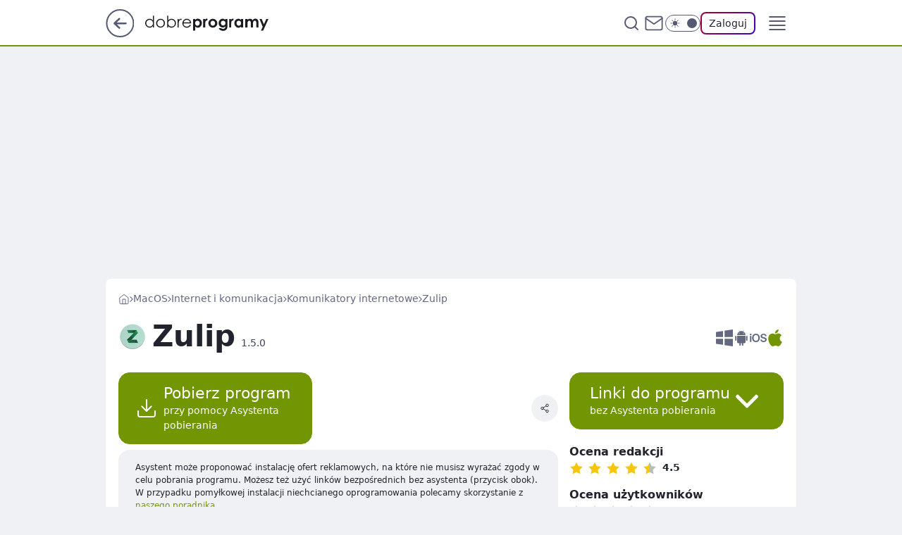

--- FILE ---
content_type: text/html; charset=utf-8
request_url: https://www.dobreprogramy.pl/zulip,program,macos,6628430154983041
body_size: 24157
content:
<!doctype html><html lang="pl"><head><meta charSet="utf-8"/><meta http-equiv="x-ua-compatible" content="ie=edge"/><title data-react-helmet="true">Zulip 1.5.0 (macOS) - dobreprogramy</title><link rel="canonical" href="https://www.dobreprogramy.pl/zulip,program,macos,6628430154983041" data-react-helmet="true"/><meta property="fb:app_id" content="1742181556037098"/><meta property="fb:pages" content="305335630685"/><meta property="og:site_name" content="dobreprogramy"/><meta property="og:locale" content="pl_PL"/><meta property="og:title" content="Zulip 1.5.0 (macOS) - dobreprogramy" data-react-helmet="true"/><meta property="og:description" content="Zulip to otwarty kominikator Dropboksa, kierowany przede wszystkim do zespołów programistów. Można w nim przeszukiwać z…" data-react-helmet="true"/><meta property="og:url" content="https://www.dobreprogramy.pl/zulip,program,macos,6628430154983041" data-react-helmet="true"/><meta name="twitter:card" content="summary_large_image" data-react-helmet="true"/><meta name="twitter:title" content="Zulip 1.5.0 (macOS) - dobreprogramy" data-react-helmet="true"/><meta name="twitter:description" content="Zulip to otwarty kominikator Dropboksa, kierowany przede wszystkim do zespołów programistów. Można w nim przeszukiwać z…" data-react-helmet="true"/><meta property="og:type" content="website" data-react-helmet="true"/><meta property="og:image" content="https://i.wpimg.pl/1200x630/img.dobreprogramy.pl/Images/Tools/62140/20150928095325_0.png" data-react-helmet="true"/><meta property="og:image:url" content="https://i.wpimg.pl/1200x630/img.dobreprogramy.pl/Images/Tools/62140/20150928095325_0.png" data-react-helmet="true"/><meta name="twitter:image" content="https://i.wpimg.pl/1200x630/img.dobreprogramy.pl/Images/Tools/62140/20150928095325_0.png" data-react-helmet="true"/><meta name="twitter:card" content="summary_large_image" data-react-helmet="true"/><meta name="robots" content="max-image-preview:large" data-react-helmet="true"/><meta name="twitter:site" content="@dobreprogramy"/><meta name="description" data-react-helmet="true" content="Zulip to otwarty kominikator Dropboksa, kierowany przede wszystkim do zespołów programistów. Można w nim przeszukiwać z…"/><meta name="title" data-react-helmet="true" content="Zulip 1.5.0 (macOS) - dobreprogramy"/><meta name="logo" content="https://www.dobreprogramy.pl/L2xvZ28uY1MZFCwBFw5uR1pMeB1UGitdVgY0VRoI"/><meta name="viewport" content="width=device-width, initial-scale=1"/><meta name="breakpoints" content="629, 1139, 1365"/><meta name="content-width" content="device-width, 630, 980, 1280"/><link rel="manifest" href="/site.webmanifest"/><meta name="mobile-web-app-capable" content="yes"/><meta name="apple-mobile-web-app-capable" content="yes"/><meta name="apple-mobile-web-app-status-bar-style" content="black-translucent"/><meta name="theme-color" content="var(--color-pea-500)"/><link rel="apple-touch-icon" href="/resources/icons/icon.png"/><link href="/assets/9952fc4/staticStyles.css" rel="preload" as="style"/><link href="/assets/9952fc4/defaultThemeStyles.css" rel="preload" as="style"/><link href="/assets/9952fc4/0a14e48c.css" rel="preload" as="style"/><link href="/assets/9952fc4/50f85b47.css" rel="preload" as="style"/><link href="/assets/9952fc4/3f93db41.css" rel="preload" as="style"/><link href="https://www.dobreprogramy.pl/[base64]" rel="preload" as="script" crossorigin="anonymous"/><link href="https://www.wp.pl" rel="preconnect"/><link href="https://v.wpimg.pl" rel="preconnect"/><link href="https://www.googletagservices.com" rel="preconnect"/><link href="https://securepubads.g.doubleclick.net" rel="preconnect"/><link href="//connect.facebook.net" rel="dns-prefetch"/><link href="//cdn.pushpushgo.com" rel="dns-prefetch"/><link href="//ad.doubleclick.net" rel="dns-prefetch"/><link href="//pagead2.googlesyndication.com" rel="dns-prefetch"/><link href="//static.criteo.net" rel="dns-prefetch"/><link href="//fonts.googleapis.com" rel="dns-prefetch"/><link href="//fonts.gstatic.com" rel="dns-prefetch"/><link href="//c.amazon-adsystem.com" rel="dns-prefetch"/><link href="//bidder.criteo.com" rel="dns-prefetch"/><link href="//adx.adform.net" rel="dns-prefetch"/><link href="//fastlane.rubiconproject.com" rel="dns-prefetch"/><link href="//i.connectad.io" rel="dns-prefetch"/><link href="//hbopenbid.pubmatic.com" rel="dns-prefetch"/><link href="//htlb.casalemedia.com" rel="dns-prefetch"/><link href="//ib.adnxs.com" rel="dns-prefetch"/><link href="//ads.businessclick.com" rel="dns-prefetch"/><link href="//wirtualn-d.openx.net" rel="dns-prefetch"/><link href="//an.facebook.com" rel="dns-prefetch"/><link href="//a.teads.tv" rel="dns-prefetch"/><link href="//prebid-eu.creativecdn.com" rel="dns-prefetch"/><link rel="stylesheet" type="text/css" href="/assets/9952fc4/staticStyles.css"/><style id="inlineStyles">:root{--color-pea-50:#f5fbe1;--color-pea-100:#dbee9d;--color-pea-200:#8fbb01;--color-pea-300:#88ae04;--color-pea-400:#799e00;--color-pea-400-rgb:121, 158, 0;--color-pea-500:#729601;--color-pea-500-rgb:114, 150, 1;--color-pea-600:#6c8d00;--color-pea-700:#648300;--color-brand:var(--color-pea-500);--color-brand-rgb:var(--color-pea-500-rgb);--color-brand-lightened:#98c204;--color-brand-darkened:#759703;--color-brand-white:#f6fed7;--color-brand-link:var(--color-pea-500);--radius-brand:8px;}body.dark{--color-brand:var(--color-pea-400);--color-brand-rgb:var(--color-pea-400-rgb);--color-brand-link:var(--color-pea-200);}</style><link id="theme" rel="stylesheet" type="text/css" href="/assets/9952fc4/defaultThemeStyles.css"/><link rel="stylesheet" type="text/css" href="/assets/9952fc4/0a14e48c.css"/><link rel="stylesheet" type="text/css" href="/assets/9952fc4/50f85b47.css"/><link rel="stylesheet" type="text/css" href="/assets/9952fc4/3f93db41.css"/><script src="https://www.dobreprogramy.pl/[base64]" crossorigin="anonymous"></script><script id="wpjslib-config">
          var screeningv2 = true;
          var WP = [];
          var wp_gaf_targeting = {"rv":"2","spin":"blyklzug","rekids":"235655","prefly":"1","advSlots":"006","ctype":"program","cid":"6628430154983041","cview":"","cuct":"","ccategory":"internet_i_komunikacja","REKtagi":"","tmt":"","ciab":"IAB19","phtml":"www.dobreprogramy.pl/zulip,program,macos,6628430154983041"};
          
          var rekid = '235655';
          var wp_sn = 'dobreprogramy';
          var wp_mobile = false;
          var wp_defer_vendors = 'siteReady';
          
          
          var wp_fb_id = null;
          var wp_push_notification_on = true;
          
          
          
          
  
  var wp_consent_color = 'var(--color-pea-500)'
  var wp_consent_logo = 'https://www.dobreprogramy.pl/logo.png'
  
  
  
  var wp_lang = 'pl';
  
          var wp_spa_config = {"platform":"desktop","payload":{"dot":{"ctype":"program","cplatform":"crisp","csystem":"ncr","cid":"6628430154983041","cname":"Zulip","ccategory":"Internet i komunikacja","csubcategory":"Komunikatory internetowe","csysop":"macOS","cdate":"2017-11-17","ciab":"IAB19","ctlength":"719","bunch":"App","href":"https://www.dobreprogramy.pl/zulip,program,macos,6628430154983041","canonical":"https://www.dobreprogramy.pl/zulip,program,macos,6628430154983041","darkmode":0}},"desktop":{"dot":{"base":"dobreprogramy","bunches":{"Home":"232275","Publication":"237755","Video":"237756","PublicationsListing":"237757","AppsIndex":"237763","AppsListing":"237763","App":"235655","AppPostDownload":"235662","AppThankYou":"235723","BlogsIndex":"237772","Blog":"237771","PublicationPremium":"240807","Gallery":"242492"}}},"mobile":{"dot":{"base":"dobreprogramy","bunches":{"Home":"234300","Publication":"237758","Video":"237759","PublicationsListing":"237760","AppsIndex":"237764","AppsListing":"237764","App":"235661","AppPostDownload":"235663","AppThankYou":"235663","BlogsIndex":"237774","Blog":"237773","PublicationPremium":"240808","Gallery":"242493"}}}};
          var TECH = true;
          
          wp_spa_config.payload.dot.layout = window.matchMedia('(min-width: 1366px)').matches ? 'wide' : 'narrow';
          window.matchMedia('(min-width: 1366px)').addEventListener('change', function(event) {
            wp_dot_addparams.layout = event.matches ? 'wide' : 'narrow';
          });
          
          var getPopoverAnchor = async () => document.querySelector('[data-role="onelogin-button"]');
          </script><meta name="gaf" content="blyklzug"/><script id="gaf-fallback">!function(e,f){try{if(!document.cookie.match('(^|;)\s*WPdp=([^;]*)')||/google/i.test(window.navigator.userAgent))return;f.WP=f.WP||[];f.wp_pvid=f.wp_pvid||(function(){var output='';while(output.length<20){output+=Math.random().toString(16).substr(2);output=output.substr(0,20)}return output})(20);var abtest=function(){function e(t){return!(null==t)&&"object"==typeof t&&!Array.isArray(t)&&0<Object.keys(t).length}var t="",r=f.wp_abtest;return e(r)&&(t=Object.entries(r).map(([r,t])=>{if(e(t))return Object.entries(t).map(([t,e])=>r+"|"+t+"|"+e).join(";")}).join(";")),t}();var r,s,c=[["https://www","dobreprogramy","pl/[base64]"].join('.'),["pvid="+f.wp_pvid,(s=e.cookie.match(/(^|;)\s*PWA_adbd\s*=\s*([^;]+)/),"PWA_adbd="+(s?s.pop():"0")),location.search.substring(1),(r=e.referrer,r&&"PWAref="+encodeURIComponent(r.replace(/^https?:\/\//,""))),f.wp_sn&&"sn="+f.wp_sn, abtest&&"abtest="+encodeURIComponent(abtest)].filter(Boolean).join("&")].join("/?");e.write('<scr'+'ipt src="'+c+'"><\/scr'+'ipt>')}catch(_){console.error(_)}}(document,window);</script><script crossorigin="anonymous" src="https://www.dobreprogramy.pl/[base64]" id="wpjslib6" type="module" async=""></script><link rel="alternate" type="application/rss+xml" title="Aktualności" href="/rss/aktualnosci"/><link href="/rss/programy,aktualizacje,macos" rel="alternate" type="application/rss+xml" title="Aktualizacje programów dla macOS"/></head><body data-blocked-scroll="false" class=""><div data-container="true" id="root"><div class="bLyKrjns"><div class="bLyKrUmw"><div class="bLyKlzuM"></div></div><div><script>(function (querySelector, slotNumber, querySelectorAlternative, handleNativeAd, nativeAdComponentClass) {var WP = window.WP;var setNative;if (handleNativeAd) {if (nativeAdComponentClass) {setNative = handleNativeAd(nativeAdComponentClass);}else {setNative = handleNativeAd;}}else {setNative = function (data, onViewCallback) {if (!window.callbacksAf) {window.callbacksAf = {};}var slotData = {dataNative: data,onViewCallback: onViewCallback,};window.callbacksAf[slotNumber] = slotData;};}if (typeof querySelector !== 'undefined' && typeof WP !== 'undefined') {WP.push(function () {WP.gaf.registerSlot(slotNumber, querySelector, {setNative: setNative,alternativeSlot: querySelectorAlternative,});});}})('.bLyKlzuM', 6, '', null, '')</script></div></div><div class="bLyKrjnw"><div class="bLyKrUmA"><div class="bLyKlzuQ"></div></div><div></div></div><div class="bLyKrjoX"><div class="bLyKrUob"><div class="bLyKlzwr"></div></div><div><script>(function (querySelector, slotNumber, querySelectorAlternative, handleNativeAd, nativeAdComponentClass) {var WP = window.WP;var setNative;if (handleNativeAd) {if (nativeAdComponentClass) {setNative = handleNativeAd(nativeAdComponentClass);}else {setNative = handleNativeAd;}}else {setNative = function (data, onViewCallback) {if (!window.callbacksAf) {window.callbacksAf = {};}var slotData = {dataNative: data,onViewCallback: onViewCallback,};window.callbacksAf[slotNumber] = slotData;};}if (typeof querySelector !== 'undefined' && typeof WP !== 'undefined') {WP.push(function () {WP.gaf.registerSlot(slotNumber, querySelector, {setNative: setNative,alternativeSlot: querySelectorAlternative,});});}})('.bLyKlzwr', 89, '', null, '')</script></div></div><div class="blyklzugh"></div><div class="Nar"><header class="Xbf" data-st-area="header"><div class="Xb"><div class="B7b"><a href="https://www.wp.pl/?src01=20804" class="B7hx cHJldmVudENC" data-st-area="goToSG" target="_blank" rel="noopener"><svg xmlns="http://www.w3.org/2000/svg" width="41" height="40" fill="none" class="B7h1"><circle cx="20.447" cy="20" r="19" fill="transparent" stroke="currentColor" stroke-width="2"></circle><path fill="currentColor" d="m18.5 12.682-.166.133-6.855 6.472a1 1 0 0 0-.089.099l.117-.126q-.087.082-.155.175l-.103.167-.075.179q-.06.178-.06.374l.016.193.053.208.08.178.103.16.115.131 6.853 6.47a1.4 1.4 0 0 0 1.897 0 1.213 1.213 0 0 0 .141-1.634l-.14-.157-4.537-4.283H28.44c.741 0 1.342-.566 1.342-1.266 0-.635-.496-1.162-1.143-1.252l-.199-.014-12.744-.001 4.536-4.281c.472-.445.519-1.14.141-1.634l-.14-.158a1.4 1.4 0 0 0-1.55-.237z"></path></svg></a></div><div class="Xbh"><a href="/" class="E5of cHJldmVudENC" title="dobreprogramy"><svg class="header__siteLogo Xbj"><use href="/resources/siteLogo.svg#root"></use></svg></a></div><ul class="BXhf"><li class="D3ll"><div class="D3ln"><span class="HPvt HPvh HPvb"><a href="/programy,windows" class="FXa7 FXql D3a7 E5of cHJldmVudENC">Programy</a></span></div></li><li class="D3ll"><div class="D3ln"><span class="HPvt HPvh HPvb"><a href="https://polygamia.pl/" class="FXa7 FXql D3a7 E5of cHJldmVudENC" target="_blank" rel="noopener">Gry</a></span></div></li><li class="D3ll"><div class="D3ln"><span class="HPvt HPvh HPvb"><a href="https://forum.dobreprogramy.pl/" class="FXa7 FXql D3a7 E5of cHJldmVudENC" target="_blank" rel="noopener">Forum</a></span></div></li><li class="D3ll"><div class="D3ln"><span class="HPvt HPvh HPvb"><a href="oprogramowanie,temat,6025192534766209" class="FXa7 FXql D3a7 E5of cHJldmVudENC">Newsy</a></span></div></li><li class="D3ll"><div class="D3ln"><span class="HPvt HPvh HPvb"><a href="/dostales-dziwny-sms-lub-telefon-daj-nam-znac-ostrzezemy-innych,6859066034784928a" class="FXa7 FXqj FXql D3a7 E5of cHJldmVudENC">Zgłoś oszustwo</a></span></div></li><li class="D3ll"><div class="D3ln"><span class="HPvt HPvh HPvb"><a href="https://cyfrowibezpieczni.wp.pl/" class="FXa7 FXql D3a7 E5of cHJldmVudENC" target="_blank" rel="noopener">Cyfrowi Bezpieczni</a></span></div></li></ul><div class="B5ht"><div class="B5hv"><div class="Zb3 Zbz"><div class="Zb5"><div class="Zb7"><input type="text" class="Zb9" placeholder="Szukaj w dobreprogramy" value=""/><button type="button" class="HHb HHof Zcb" aria-label="Szukaj"><svg xmlns="http://www.w3.org/2000/svg" fill="none" stroke="currentColor" stroke-linecap="round" stroke-linejoin="round" stroke-width="2" viewBox="0 0 24 24" class="Zbd"><circle cx="11" cy="11" r="8"></circle><path d="m21 21-4.35-4.35"></path></svg></button></div></div></div></div><a href="https://poczta.wp.pl/login/login.html" class="cHJldmVudENC"><svg xmlns="http://www.w3.org/2000/svg" fill="none" viewBox="0 0 32 32" class="B5bd"><path stroke="currentColor" stroke-linecap="round" stroke-linejoin="round" stroke-width="1.8" d="M6.66 6.66h18.68a2.34 2.34 0 0 1 2.335 2.334v14.012a2.34 2.34 0 0 1-2.335 2.335H6.66a2.34 2.34 0 0 1-2.335-2.335V8.994A2.34 2.34 0 0 1 6.66 6.66"></path><path stroke="currentColor" stroke-linecap="round" stroke-linejoin="round" stroke-width="1.8" d="M27.676 8.994 16 17.168 4.324 8.994"></path></svg></a><div class="B5bv"><div><input type="checkbox" class="ARc5" id="darkModeCheckbox"/><label class="ARa-" for="darkModeCheckbox"><div class="ARc7"><svg xmlns="http://www.w3.org/2000/svg" fill="currentColor" viewBox="0 0 16 16" class="ARc9 ARc-"><path d="M15.293 11.293A8 8 0 0 1 4.707.707a8.001 8.001 0 1 0 10.586 10.586"></path></svg><svg xmlns="http://www.w3.org/2000/svg" fill="currentColor" viewBox="0 0 30 30" class="ARc9"><path d="M14.984.986A1 1 0 0 0 14 2v3a1 1 0 1 0 2 0V2A1 1 0 0 0 14.984.986M5.797 4.8a1 1 0 0 0-.695 1.717l2.12 2.12a1 1 0 1 0 1.415-1.413L6.516 5.102a1 1 0 0 0-.72-.303m18.375 0a1 1 0 0 0-.688.303l-2.12 2.12a1 1 0 1 0 1.413 1.415l2.121-2.121a1 1 0 0 0-.726-1.717M15 8a7 7 0 0 0-7 7 7 7 0 0 0 7 7 7 7 0 0 0 7-7 7 7 0 0 0-7-7M2 14a1 1 0 1 0 0 2h3a1 1 0 1 0 0-2zm23 0a1 1 0 1 0 0 2h3a1 1 0 1 0 0-2zM7.91 21.06a1 1 0 0 0-.687.303l-2.121 2.121a1 1 0 1 0 1.414 1.414l2.12-2.12a1 1 0 0 0-.726-1.717m14.15 0a1 1 0 0 0-.697 1.717l2.121 2.121a1 1 0 1 0 1.414-1.414l-2.12-2.12a1 1 0 0 0-.717-.303m-7.076 2.926A1 1 0 0 0 14 25v3a1 1 0 1 0 2 0v-3a1 1 0 0 0-1.016-1.014"></path></svg></div><div class="ARdd"></div></label></div></div><div class="JJcj"><button type="button" class="HHb HHof D-d9" aria-label="Zaloguj się" data-role="onelogin-button"><span class="HPwx D-l3 HPvh">Zaloguj</span></button><div class="JJch"></div></div></div><div class="Xbp"><div role="button" tabindex="0" aria-label="Menu" class="AHcn"><svg xmlns="http://www.w3.org/2000/svg" fill="none" viewBox="0 0 32 32"><path stroke="currentColor" stroke-linecap="round" stroke-linejoin="round" stroke-width="1.8" d="M5 19h22M5 13h22M5 7h22M5 25h22"></path></svg></div><div class="CBif"><aside class="CBin"><div class="CBip"><div class="Zb3 Zb1"><div class="Zb5"><div class="Zb7"><input type="text" class="Zb9" placeholder="Szukaj w dobreprogramy" value=""/><div class="Zcb"><svg xmlns="http://www.w3.org/2000/svg" fill="none" stroke="currentColor" stroke-linecap="round" stroke-linejoin="round" stroke-width="2" viewBox="0 0 24 24" class="Zbd"><circle cx="11" cy="11" r="8"></circle><path d="m21 21-4.35-4.35"></path></svg></div></div></div></div><nav class="CBij"><ul class="EBhf"><li class="EBl-"><span class="EBln"><div class="EBl9"><a href="/programy,windows" class="FXa7 EBa7 E5of cHJldmVudENC">Programy</a></div></span></li><li class="EBl-"><span class="EBln"><div class="EBl9"><a href="https://polygamia.pl/" class="FXa7 EBa7 E5of cHJldmVudENC" target="_blank" rel="noopener">Gry</a></div></span></li><li class="EBl-"><span class="EBln"><div class="EBl9"><a href="https://forum.dobreprogramy.pl/" class="FXa7 EBa7 E5of cHJldmVudENC" target="_blank" rel="noopener">Forum</a></div></span></li><li class="EBl-"><span class="EBln"><div class="EBl9"><a href="oprogramowanie,temat,6025192534766209" class="FXa7 EBa7 E5of cHJldmVudENC">Newsy</a></div></span></li><li class="EBl-"><span class="EBln"><div class="EBl9"><a href="/dostales-dziwny-sms-lub-telefon-daj-nam-znac-ostrzezemy-innych,6859066034784928a" class="FXa7 FXqj EBa7 E5of cHJldmVudENC">Zgłoś oszustwo</a></div></span></li><li class="EBl-"><span class="EBln"><div class="EBl9"><a href="https://cyfrowibezpieczni.wp.pl/" class="FXa7 EBa7 E5of cHJldmVudENC" target="_blank" rel="noopener">Cyfrowi Bezpieczni</a></div></span></li></ul></nav></div></aside></div></div></div><div id="loading-bar" class="BZhh"></div></header></div><div class="bLyKpcqd"></div><div class="Nan"><div class="Jv"><style>.bLyKmktN{
      min-height: 0px;
      display: flex;
      align-items: center;
      justify-content: center;
      margin: 15px auto;
    }
      .bLyKqyol{
    min-height: inherit;
    height: inherit;
    position: inherit;
    display: inherit;
    flex: 0 0 100%;
  }</style><div class="bLyKmktN Hj Hv Hl"><div><script>(function (slotNumber, querySelector, optionsRaw) {
    var WP = window.WP;
    var options = optionsRaw && JSON.parse(optionsRaw);
    WP.push(function () {
        WP.gaf.registerPlaceholder(slotNumber, querySelector, options);
    });
}(3, '.bLyKmktN' , '{"fixed":true,"sticky":false,"durable":false,"margin":"15px auto"}'))</script></div><img class="bLyKmVsR" src="https://v.wpimg.pl/ZXJfd3AudTkrBBIAbg54LGhcRlAxHQUrPgJGH2MAeGJoSQ1eIBI_K2UHAEVuBTY5KQMMXC0RPyoVERQdMgM9ejc"/><div class="bLyKqyol"><style>.bLyKrjnp, .bLyKrUmt {
    min-height: inherit;
    height: inherit;
    position: inherit;
    display: inherit;
    flex: 0 0 100%;
  }</style><div class="bLyKrjnp"><div class="bLyKrUmt"><div class="bLyKlzuJ"></div></div><div><script>(function (querySelector, slotNumber, querySelectorAlternative, handleNativeAd, nativeAdComponentClass) {var WP = window.WP;var setNative;if (handleNativeAd) {if (nativeAdComponentClass) {setNative = handleNativeAd(nativeAdComponentClass);}else {setNative = handleNativeAd;}}else {setNative = function (data, onViewCallback) {if (!window.callbacksAf) {window.callbacksAf = {};}var slotData = {dataNative: data,onViewCallback: onViewCallback,};window.callbacksAf[slotNumber] = slotData;};}if (typeof querySelector !== 'undefined' && typeof WP !== 'undefined') {WP.push(function () {WP.gaf.registerSlot(slotNumber, querySelector, {setNative: setNative,alternativeSlot: querySelectorAlternative,});});}})('.bLyKlzuJ', 3, '.bLyKorqZ', null, '')</script></div></div></div></div></div></div><div class="bLyKpcqg"></div><main class="CFat wpp-floating"><div class="CFiv"></div><article id="main-content"><div><span class="HPvt H5yb H5yd HPvh"><a href="/" class="E5of cHJldmVudENC" title="dobreprogramy"><svg xmlns="http://www.w3.org/2000/svg" fill="none" viewBox="0 0 16 16" class="H5bd"><path stroke="currentColor" stroke-linecap="round" stroke-linejoin="round" d="m2 6 6-4.666L14 6v7.334a1.333 1.333 0 0 1-1.333 1.333H3.333A1.333 1.333 0 0 1 2 13.334z"></path><path stroke="currentColor" stroke-linecap="round" stroke-linejoin="round" d="M6 14.667V8h4v6.667"></path></svg></a><svg xmlns="http://www.w3.org/2000/svg" fill="currentColor" viewBox="0 0 14 24" class="H5yf"><path d="M9.48 11.648a.5.5 0 0 1 0 .704L.7 21.195a1 1 0 0 0 0 1.41l.676.68a1 1 0 0 0 1.419 0L13.3 12.705a1 1 0 0 0 0-1.41L2.795.715a1 1 0 0 0-1.42 0l-.675.68a1 1 0 0 0 0 1.41z"></path></svg><a href="/programy,mac" class="E5of cHJldmVudENC" title="MacOS">MacOS</a><svg xmlns="http://www.w3.org/2000/svg" fill="currentColor" viewBox="0 0 14 24" class="H5yf"><path d="M9.48 11.648a.5.5 0 0 1 0 .704L.7 21.195a1 1 0 0 0 0 1.41l.676.68a1 1 0 0 0 1.419 0L13.3 12.705a1 1 0 0 0 0-1.41L2.795.715a1 1 0 0 0-1.42 0l-.675.68a1 1 0 0 0 0 1.41z"></path></svg><a href="/internet-i-komunikacja,programy,mac,6505385844635777" class="E5of cHJldmVudENC" title="Internet i komunikacja">Internet i komunikacja</a><svg xmlns="http://www.w3.org/2000/svg" fill="currentColor" viewBox="0 0 14 24" class="H5yf"><path d="M9.48 11.648a.5.5 0 0 1 0 .704L.7 21.195a1 1 0 0 0 0 1.41l.676.68a1 1 0 0 0 1.419 0L13.3 12.705a1 1 0 0 0 0-1.41L2.795.715a1 1 0 0 0-1.42 0l-.675.68a1 1 0 0 0 0 1.41z"></path></svg><a href="/komunikatory-internetowe,programy,mac,6505385849366145" class="E5of cHJldmVudENC" title="Komunikatory internetowe">Komunikatory internetowe</a><svg xmlns="http://www.w3.org/2000/svg" fill="currentColor" viewBox="0 0 14 24" class="H5yf"><path d="M9.48 11.648a.5.5 0 0 1 0 .704L.7 21.195a1 1 0 0 0 0 1.41l.676.68a1 1 0 0 0 1.419 0L13.3 12.705a1 1 0 0 0 0-1.41L2.795.715a1 1 0 0 0-1.42 0l-.675.68a1 1 0 0 0 0 1.41z"></path></svg><span class="H5yh">Zulip</span></span><script type="application/ld+json">{"@context":"https://schema.org/","@type":"BreadcrumbList","itemListElement":[{"@type":"ListItem","position":1,"name":"dobreprogramy","item":"https://www.dobreprogramy.pl/"},{"@type":"ListItem","position":2,"name":"MacOS","item":"https://www.dobreprogramy.pl/programy,mac"},{"@type":"ListItem","position":3,"name":"Internet i komunikacja","item":"https://www.dobreprogramy.pl/internet-i-komunikacja,programy,mac,6505385844635777"},{"@type":"ListItem","position":4,"name":"Komunikatory internetowe","item":"https://www.dobreprogramy.pl/komunikatory-internetowe,programy,mac,6505385849366145"},{"@type":"ListItem","position":5,"name":"Zulip"}]}</script><div class="S1d"><div class="W1b"><img class="W1bd" src="https://v.wpimg.pl/MDU2XzAuYiU0UC5Jbg5vMHcIehMoV2FmIBBiWG4WYnBlSmxKbhwgI3tWNxgzED02OlUqGywMYzQ5HREXIBIoN3pmNxUtPC4rOx1uSHBBfWtnAmlPcUx_fGULaEp0QxJ0e0I2HWMI" alt="Zulip ikona"/><h1 class="W1xb">Zulip<span class="W1a15">1.5.0</span></h1></div><div class="S3aeh S1aeh"><a href="/zulip,program,windows,6628443561957505" class="E5of cHJldmVudENC" title="Windows"><svg xmlns="http://www.w3.org/2000/svg" fill="currentColor" viewBox="0 0 25 25" class="S3sl"><path d="M0 13.733V21.2l10.4 1.533v-9Zm10.4-11.45L0 3.8v7.467h10.4ZM25 11.267V0L12.8 1.783v9.483ZM12.8 23.2 25 25V13.733H12.8Zm0 0"></path></svg></a><a href="/zulip,program,android,6628415044093569" class="E5of cHJldmVudENC" title="Android"><svg xmlns="http://www.w3.org/2000/svg" fill="currentColor" viewBox="0 0 17 23" class="S3sl"><path d="M.984 8.706a.957.957 0 0 0-.96.959v4.656a.96.96 0 0 0 .282.68 1 1 0 0 0 .304.207.9.9 0 0 0 .374.077.96.96 0 0 0 .535-.166 1 1 0 0 0 .346-.425 1 1 0 0 0 .075-.373V9.665a1 1 0 0 0-.075-.375.96.96 0 0 0-.508-.51.9.9 0 0 0-.373-.074m15.031 0a.956.956 0 0 0-.957.959v4.656a.96.96 0 0 0 .28.68.956.956 0 0 0 1.214.118.96.96 0 0 0 .424-.798V9.665a.97.97 0 0 0-.164-.538.9.9 0 0 0-.26-.259 1 1 0 0 0-.537-.162m-13.215 0v8.625a1.45 1.45 0 0 0 .246.807 1.46 1.46 0 0 0 .902.607q.14.03.289.03h1.537v2.446a.96.96 0 0 0 .281.68 1 1 0 0 0 .305.207.9.9 0 0 0 .373.076.95.95 0 0 0 .884-.59 1 1 0 0 0 .076-.373v-2.447h1.635v2.447a.96.96 0 0 0 .281.68.96.96 0 0 0 .676.283.96.96 0 0 0 .94-.77 1 1 0 0 0 .02-.194v-2.446h1.537a1.43 1.43 0 0 0 1.409-1.152q.03-.142.029-.291V8.723l-.001-.004v-.004l-.002-.005v-.004zm8.496-5.849.127-.24.128-.24.128-.24.128-.239.128-.24.128-.24.128-.24.128-.24-.026-.013-.026-.015-.026-.014-.027-.014-.026-.015-.026-.014-.026-.015-.026-.014-.128.24-.129.24-.128.24-.128.24-.129.24-.128.239-.129.24-.128.24a5.6 5.6 0 0 0-2.576-.62 5.5 5.5 0 0 0-1.28.146 5 5 0 0 0-.602.176 5 5 0 0 0-.573.24l-.124-.233-.125-.233-.124-.232-.125-.233-.124-.233-.125-.233-.124-.233-.124-.233-.027.015-.027.014-.026.014L4.95.88l-.026.014-.027.014-.026.015-.027.014.124.231.124.232.124.231.124.231.124.232.124.231.124.232.124.231A5.73 5.73 0 0 0 2.9 6.983q-.057.39-.06.796h11.336a5.7 5.7 0 0 0-.467-2.23 5.7 5.7 0 0 0-2.415-2.695zM5.588 5.586a.52.52 0 0 1-.301-.094.55.55 0 0 1-.197-.66.5.5 0 0 1 .117-.173.6.6 0 0 1 .172-.117.55.55 0 0 1 .318-.032.55.55 0 0 1 .42.425.54.54 0 0 1-.227.557.54.54 0 0 1-.302.094m5.747 0a.53.53 0 0 1-.38-.16.545.545 0 0 1 .49-.916.53.53 0 0 1 .338.23.56.56 0 0 1 .049.513.55.55 0 0 1-.286.29.6.6 0 0 1-.21.043"></path></svg></a><a href="/zulip,program,ios,6628275431655041" class="E5of cHJldmVudENC" title="iOS"><svg xmlns="http://www.w3.org/2000/svg" fill="currentColor" viewBox="0 0 32.326 16" class="S3sl"><path d="M.305 15.743h2.66V4.332H.305Zm1.33-12.869a1.458 1.458 0 1 0 0-2.831 1.458 1.458 0 1 0 0 2.9ZM11.822.043c-4.5 0-7.378 3.088-7.378 8S7.318 16 11.822 16s7.314-3.088 7.314-7.957-2.831-8-7.314-8m0 2.359c2.745 0 4.5 2.145 4.5 5.619s-1.759 5.619-4.5 5.619-4.504-2.144-4.504-5.62 1.737-5.6 4.5-5.6Zm8.429 9.008c.129 2.853 2.445 4.59 6.005 4.59s6.07-1.823 6.07-4.761c0-2.295-1.33-3.582-4.461-4.29l-1.759-.472c-1.909-.45-2.681-1.029-2.681-2.145s1.18-2.145 2.917-2.145 2.981.858 3.088 2.316h2.642c-.068-2.594-2.32-4.46-5.708-4.46s-5.727 1.887-5.727 4.611c0 2.145 1.33 3.582 4.182 4.29l1.995.472c1.952.45 2.724 1.094 2.724 2.145s-1.287 2.145-3.131 2.145-3.3-.794-3.475-2.295Z"></path></svg></a><div><svg xmlns="http://www.w3.org/2000/svg" fill="currentColor" stroke="currentColor" viewBox="0 0 256 315" class="S3sl S3at7"><path d="M213.803 167.03c.442 47.58 41.74 63.413 42.197 63.615-.35 1.116-6.599 22.563-21.757 44.716-13.104 19.153-26.705 38.235-48.13 38.63-21.05.388-27.82-12.483-51.888-12.483-24.061 0-31.582 12.088-51.51 12.871-20.68.783-36.428-20.71-49.64-39.793-27-39.033-47.633-110.3-19.928-158.406 13.763-23.89 38.36-39.017 65.056-39.405 20.307-.387 39.475 13.662 51.889 13.662 12.406 0 35.699-16.895 60.186-14.414 10.25.427 39.026 4.14 57.503 31.186-1.49.923-34.335 20.044-33.978 59.822M174.24 50.199c10.98-13.29 18.369-31.79 16.353-50.199-15.826.636-34.962 10.546-46.314 23.828-10.173 11.763-19.082 30.589-16.678 48.633 17.64 1.365 35.66-8.964 46.64-22.262"></path></svg></div></div></div></div><div class="IPpd FPpp"><div class="FPdn"><div class="MLajp"><button class="HHu3 HHb RNal3" type="button"><div class="HHbd HHuv"><svg xmlns="http://www.w3.org/2000/svg" fill="none" stroke="currentColor" stroke-linecap="round" stroke-linejoin="round" stroke-width="1.5" viewBox="0 0 24 24"><path d="M21 15v4a2 2 0 0 1-2 2H5a2 2 0 0 1-2-2v-4m4-5 5 5 5-5m-5 5V3"></path></svg></div><div><div class="HHa-">Pobierz program</div><div class="HHqt">przy pomocy Asystenta pobierania</div></div></button><div class="JJcj"><button class="HHu7 HHb I5aat" type="button" aria-label="UDOSTĘPNIJ"><div class="HHbd HHuv"><svg xmlns="http://www.w3.org/2000/svg" fill="none" stroke="currentColor" viewBox="0 0 16 16"><path stroke-linecap="round" stroke-linejoin="round" d="M12 5.333a2 2 0 1 0 0-4 2 2 0 0 0 0 4M4 10a2 2 0 1 0 0-4 2 2 0 0 0 0 4m8 4.667a2 2 0 1 0 0-4 2 2 0 0 0 0 4m-6.273-5.66 4.553 2.653m-.007-7.32L5.727 6.993"></path></svg></div></button><div class="JJch"></div></div></div><div class="IXor L1or L1a3 IXaah IXt-" data-nosnippet="true"><div><div class="IXa3">Asystent może proponować instalację ofert reklamowych, na które nie musisz wyrażać zgody w celu pobrania programu. Możesz też użyć linków bezpośrednich bez asystenta (przycisk obok). W przypadku pomyłkowej instalacji niechcianego oprogramowania polecamy skorzystanie z<a href="/jak-w-windowsie-usunac-niepotrzebne-pliki-i-posprzatac-w-systemie,6628524262311553a" class="cHJldmVudENC"> naszego poradnika</a>.</div></div></div><figure class="MVaj7"><div class="MVaj9"><div class="Bd"><div class="Bb"><div class="multiItemsSlider parentHeight"><div id="SliderChunk_388693396266757877" class="splide MVk3 PNaax"><div class="splide__track PNao3 PNaax" style="--js-number-of-slides:1;--js-slider-right-padding:50px;--js-xs-slider-right-padding:50px;--js-sm-slider-right-padding:50px;--js-md-slider-right-padding:50px;--js-slider-left-padding:0px;--js-xs-slider-left-padding:0px;--js-sm-slider-left-padding:0px;--js-md-slider-left-padding:0px;--js-slider-gap:12px;--js-per-page:1;--js-xs-per-page:1;--js-sm-per-page:1;--js-md-per-page:1"><ul class="splide__list ssrContainerDefault PNao3"><li class="splide__slide ssrSlideDefault PNao3"><div tabindex="0" role="button" class="MVakb"><img src="https://v.wpimg.pl/NV8wLnBuYTdZFTpdbQ5sIhpNbgcrV2J0TVV2TG0WYWUPQjRcc0VgbwtAeUErGCl4XBguHCcFPDlfBS0DO1s-Ohc-IQ8lED15bBgjAjFaeGQJQ3xBcEV_YwhOflZyTHtlCkITXmwFIDEaCg" srcSet="https://v.wpimg.pl/MzI1XzAuYhsoUy5Jbg5vDmsLehMoV2FYPBNiWG5Df0MxHjEXJlspFStDPQozGioIKFwhVDEZYjMkUD8fMloZFSZdK1V3R3xOeR5qSnBAfUN7CWhDdEZ_TxYBdgovEm8H 629w, https://v.wpimg.pl/MzI1XzAuYhsoUy5Jbg5vDmsLehMoV2FYPBNiWG5DfUIxHjEXJlspFStDPQozGioIKFwhVDEZYjMkUD8fMloZFSZdK1V3R3xOeR5qSnBAfUN7CWhDdEZ_TxYBdgovEm8H 608w, https://v.wpimg.pl/MzI1XzAuYhsoUy5Jbg5vDmsLehMoV2FYPBNiWG5Df04xHjEXJlspFStDPQozGioIKFwhVDEZYjMkUD8fMloZFSZdK1V3R3xOeR5qSnBAfUN7CWhDdEZ_TxYBdgovEm8H 624w, https://v.wpimg.pl/MzI1XzAuYhsoUy5Jbg5vDmsLehMoV2FYPBNiWG5NfkgxHjEXJlspFStDPQozGioIKFwhVDEZYjMkUD8fMloZFSZdK1V3R3xOeR5qSnBAfUN7CWhDdEZ_TxYBdgovEm8H 832w" alt="Slider item" style="width:100%" class="MVaj-"/></div></li></ul></div></div></div></div></div></div></figure><div class="VTf7 READABLE_BY_TTS_CLASS"><p>Zulip to otwarty kominikator Dropboksa, kierowany przede wszystkim do zespołów programistów. Można w nim przeszukiwać zapisy rozmów i wygodnie dyskutować o błędach, a ponadto wklejony do okna rozmowy kod zostanie od razu elegancko sformatowany i pokolorowany według składni.</p></div><style>.bLyKqyon{
    min-height: inherit;
    height: inherit;
    position: inherit;
    display: inherit;
    flex: 0 0 100%;
  }</style><div class="bLyKmktP M5akn Hj Hr"><div><script>(function (slotNumber, querySelector, optionsRaw) {
    var WP = window.WP;
    var options = optionsRaw && JSON.parse(optionsRaw);
    WP.push(function () {
        WP.gaf.registerPlaceholder(slotNumber, querySelector, options);
    });
}(5, '.bLyKmktP' , '{"fixed":false,"sticky":false,"durable":false}'))</script></div><img class="bLyKmVsT" src="https://v.wpimg.pl/ZXJfd3AudTkrBBIAbg54LGhcRlAxHQUrPgJGH2MAeGJoSQ1eIBI_K2UHAEVuBTY5KQMMXC0RPyoVERQdMgM9ejc"/><div class="bLyKqyon"><style>.bLyKrjnr, .bLyKrUmv {
    min-height: inherit;
    height: inherit;
    position: inherit;
    display: inherit;
    flex: 0 0 100%;
  }</style><div class="bLyKrjnr"><div class="bLyKrUmv"><div class="bLyKlzuL"></div></div><div><script>(function (querySelector, slotNumber, querySelectorAlternative, handleNativeAd, nativeAdComponentClass) {var WP = window.WP;var setNative;if (handleNativeAd) {if (nativeAdComponentClass) {setNative = handleNativeAd(nativeAdComponentClass);}else {setNative = handleNativeAd;}}else {setNative = function (data, onViewCallback) {if (!window.callbacksAf) {window.callbacksAf = {};}var slotData = {dataNative: data,onViewCallback: onViewCallback,};window.callbacksAf[slotNumber] = slotData;};}if (typeof querySelector !== 'undefined' && typeof WP !== 'undefined') {WP.push(function () {WP.gaf.registerSlot(slotNumber, querySelector, {setNative: setNative,alternativeSlot: querySelectorAlternative,});});}})('.bLyKlzuL', 5, '', null, '')</script></div></div></div></div><div class="VTf7 READABLE_BY_TTS_CLASS"><p>Aby skorzystać z Zulipa zespół najpierw musi uruchomić w swojej sieci serwer według <a href="https://www.zulip.org/server.html"><span data-last-word>instrukcji</span></a> na stronie projektu. Proces ten został na razie opracowany dla Ubuntu 14.04 i próby uruchomienia serwera Zulipa na innych systemach mogą wymagać niestandardowych zabiegów. Autorzy projektu polecają uruchamianie go na maszynie z minimum 2 GB RAM-u, a dla dużych zespołów przynajmniej 4 GB.</p></div><div class="VTf7 READABLE_BY_TTS_CLASS"><p>Kod komunikatora jest dostępny na GitHubie na licencji Apache.</p></div><div class="FPpt"><button class="HHut HHb" type="button"><div><div class="HHa-">Zgłoś aktualizację programu</div></div></button></div></div><div class="MPajt"><div class="JJcj RLasn"><button class="HHu3 HHb RLcb" type="button"><div><div class="HHa-">Linki do programu</div><div class="HHqt">bez Asystenta pobierania</div></div><div class="HHbd HHux"><svg xmlns="http://www.w3.org/2000/svg" width="24" height="24" fill="currentColor" viewBox="0 0 24 14.133"><path d="M12 9.359 3.021.38a1.32 1.32 0 0 0-1.854 0l-.777.781a1.43 1.43 0 0 0-.39.927 1.55 1.55 0 0 0 .39.976l10.687 10.687a1.32 1.32 0 0 0 1.854 0L23.618 3.064a1.32 1.32 0 0 0 0-1.854l-.781-.781a1.27 1.27 0 0 0-1.854 0Z"></path></svg></div></button><div class="JJch"></div></div><div class="MPajz"><div class="A7d7 MPaj1"><div class="A7d5"><span class="HPvv HPvh HPvb">Ocena redakcji</span><div class="CXi-"><ul class="IJb" role="radiogroup" data-value="4.5"><li class="IJzj"><svg xmlns="http://www.w3.org/2000/svg" viewBox="0 0 17.772 17" class="IJy- IJzf" role="radio" aria-checked="true" aria-posinset="1" aria-setsize="5" tabindex="-1"><path fill="currentColor" d="m8.886 1 2.437 4.937 5.45.8-3.943 3.837.93 5.426-4.874-2.563L4.013 16l.931-5.426L1 6.733l5.45-.8Z"></path></svg></li><li class="IJzj"><svg xmlns="http://www.w3.org/2000/svg" viewBox="0 0 17.772 17" class="IJy- IJzf" role="radio" aria-checked="true" aria-posinset="2" aria-setsize="5" tabindex="-1"><path fill="currentColor" d="m8.886 1 2.437 4.937 5.45.8-3.943 3.837.93 5.426-4.874-2.563L4.013 16l.931-5.426L1 6.733l5.45-.8Z"></path></svg></li><li class="IJzj"><svg xmlns="http://www.w3.org/2000/svg" viewBox="0 0 17.772 17" class="IJy- IJzf" role="radio" aria-checked="true" aria-posinset="3" aria-setsize="5" tabindex="-1"><path fill="currentColor" d="m8.886 1 2.437 4.937 5.45.8-3.943 3.837.93 5.426-4.874-2.563L4.013 16l.931-5.426L1 6.733l5.45-.8Z"></path></svg></li><li class="IJzj"><svg xmlns="http://www.w3.org/2000/svg" viewBox="0 0 17.772 17" class="IJy- IJzf" role="radio" aria-checked="true" aria-posinset="4" aria-setsize="5" tabindex="-1"><path fill="currentColor" d="m8.886 1 2.437 4.937 5.45.8-3.943 3.837.93 5.426-4.874-2.563L4.013 16l.931-5.426L1 6.733l5.45-.8Z"></path></svg></li><li class="IJzj"><svg xmlns="http://www.w3.org/2000/svg" viewBox="0 0 17.772 17" class="IJy- IJzf" role="radio" aria-checked="true" aria-posinset="5" aria-setsize="5" tabindex="-1"><defs><linearGradient id="gradient" x1="0" x2="100%" y1="0" y2="0"><stop offset="50%" stop-color="currentColor"></stop><stop offset="50%" stop-color="#bbb"></stop></linearGradient></defs><path fill="url(#gradient)" d="m9.886 2 2.437 4.937 5.45.8-3.943 3.837.93 5.426-4.874-2.563L5.013 17l.931-5.426L2 7.733l5.45-.8Z" transform="translate(-1 -1)"></path></svg></li></ul><span class="HPvt CXjb HPvh HPvb">4.5</span></div></div><div class="A7d5"><span class="HPvv HPvh HPvb">Ocena użytkowników</span><div class="CXi-"><ul class="IJb" role="radiogroup" data-value="-.-"><li class="IJzj"><svg xmlns="http://www.w3.org/2000/svg" viewBox="0 0 17.772 17" class="IJy- IJzf IJzb" role="radio" aria-checked="false" aria-posinset="1" aria-setsize="5" tabindex="-1"><path fill="currentColor" d="m8.886 1 2.437 4.937 5.45.8-3.943 3.837.93 5.426-4.874-2.563L4.013 16l.931-5.426L1 6.733l5.45-.8Z"></path></svg></li><li class="IJzj"><svg xmlns="http://www.w3.org/2000/svg" viewBox="0 0 17.772 17" class="IJy- IJzf IJzb" role="radio" aria-checked="false" aria-posinset="2" aria-setsize="5" tabindex="-1"><path fill="currentColor" d="m8.886 1 2.437 4.937 5.45.8-3.943 3.837.93 5.426-4.874-2.563L4.013 16l.931-5.426L1 6.733l5.45-.8Z"></path></svg></li><li class="IJzj"><svg xmlns="http://www.w3.org/2000/svg" viewBox="0 0 17.772 17" class="IJy- IJzf IJzb" role="radio" aria-checked="false" aria-posinset="3" aria-setsize="5" tabindex="-1"><path fill="currentColor" d="m8.886 1 2.437 4.937 5.45.8-3.943 3.837.93 5.426-4.874-2.563L4.013 16l.931-5.426L1 6.733l5.45-.8Z"></path></svg></li><li class="IJzj"><svg xmlns="http://www.w3.org/2000/svg" viewBox="0 0 17.772 17" class="IJy- IJzf IJzb" role="radio" aria-checked="false" aria-posinset="4" aria-setsize="5" tabindex="-1"><path fill="currentColor" d="m8.886 1 2.437 4.937 5.45.8-3.943 3.837.93 5.426-4.874-2.563L4.013 16l.931-5.426L1 6.733l5.45-.8Z"></path></svg></li><li class="IJzj"><svg xmlns="http://www.w3.org/2000/svg" viewBox="0 0 17.772 17" class="IJy- IJzf IJzb" role="radio" aria-checked="false" aria-posinset="5" aria-setsize="5" tabindex="-1"><path fill="currentColor" d="m8.886 1 2.437 4.937 5.45.8-3.943 3.837.93 5.426-4.874-2.563L4.013 16l.931-5.426L1 6.733l5.45-.8Z"></path></svg></li></ul><span class="HPvt CXjb HPvh HPvb">-.-</span></div></div><div class="A7d5"><span class="HPvv HPvh HPvb">Twoja ocena</span><button class="HHut HHb A7d9" type="button"><div><div class="HHa-">Zaloguj się, aby dodać ocenę</div></div></button></div></div><div><div class="MPaj3"><div class="RHar7"><span class="HPvv RHa- HPvh HPvb">Producent</span><a href="/dropbox,wydawca,6627145565468289" class="cHJldmVudENC">Dropbox</a></div><div class="RHar7"><span class="HPvv RHa- HPvh HPvb">Liczba pobrań</span><span class="RHar-">51</span></div><div class="RHar7"><span class="HPvv RHa- HPvh HPvb">Data aktualizacji</span><span class="RHar-">17 listopada 2017</span></div><div class="RHar7"><span class="HPvv RHa- HPvh HPvb">Rozmiar pliku</span><span class="RHar-">52.92 MB</span></div></div><div class="MPaj3"><div class="RHar7 RHar9"><span class="HPvv RHa- HPvh HPvb">System operacyjny</span><span class="RHar-">macOS</span></div><div class="RHar7 RHar9"><span class="HPvv RHa- HPvh HPvb">Licencja</span><span class="RHar-">Bezpłatna</span></div></div></div></div><div class="RPb"><div class="RPasp"><img src="https://v.wpimg.pl/MDU2XzAuYiU0UC5Jbg5vMHcIehMoV2FmIBBiWG4WYnBlSmxKbhwgI3tWNxgzED02OlUqGywMYzQ5HREXIBIoN3pmNxUtPC4rOx1uSHBBfWtnAmlPcUx_fGULaEp0QxJ0e0I2HWMI" alt="Zulip ikona" width="40" height="40"/><span>Masz problem z tym <b>programem</b>?</span></div><a href="https://forum.dobreprogramy.pl/c/oprogramowanie-komputerowe/problemy-z-oprogramowaniem?utm_source=dobreprogramy&amp;utm_medium=programybox&amp;utm_campaign=forum" class="HHu1 HHb cHJldmVudENC" target="_blank" rel="noopener"><div><div class="HHa-">Zapytaj na naszym forum</div></div></a></div><style>.bLyKqyoS{
    min-height: inherit;
    height: inherit;
    position: inherit;
    display: inherit;
    flex: 0 0 100%;
  }</style><div class="bLyKmkuu Hj Hz Hl"><div><script>(function (slotNumber, querySelector, optionsRaw) {
    var WP = window.WP;
    var options = optionsRaw && JSON.parse(optionsRaw);
    WP.push(function () {
        WP.gaf.registerPlaceholder(slotNumber, querySelector, options);
    });
}(36, '.bLyKmkuu' , '{"fixed":true,"sticky":true,"durable":false,"top":90}'))</script></div><div class="bLyKqyoS"><style>.bLyKrjnW, .bLyKrUna {
    min-height: inherit;
    height: inherit;
    position: inherit;
    display: inherit;
    flex: 0 0 100%;
  }</style><div class="bLyKrjnW"><div class="bLyKrUna"><div class="bLyKlzvq"></div></div><div><script>(function (querySelector, slotNumber, querySelectorAlternative, handleNativeAd, nativeAdComponentClass) {var WP = window.WP;var setNative;if (handleNativeAd) {if (nativeAdComponentClass) {setNative = handleNativeAd(nativeAdComponentClass);}else {setNative = handleNativeAd;}}else {setNative = function (data, onViewCallback) {if (!window.callbacksAf) {window.callbacksAf = {};}var slotData = {dataNative: data,onViewCallback: onViewCallback,};window.callbacksAf[slotNumber] = slotData;};}if (typeof querySelector !== 'undefined' && typeof WP !== 'undefined') {WP.push(function () {WP.gaf.registerSlot(slotNumber, querySelector, {setNative: setNative,alternativeSlot: querySelectorAlternative,});});}})('.bLyKlzvq', 36, '', null, '')</script></div></div></div></div></div></div></article><div><span class="HPv5 HPvh HPvb HPvn">Opinie<!-- --> (<!-- -->0<!-- -->)</span><div class="A-ej"></div></div><style>.bLyKqyox{
    min-height: inherit;
    height: inherit;
    position: inherit;
    display: inherit;
    flex: 0 0 100%;
  }</style><div class="bLyKmktZ Hj Hv"><img class="bLyKmVtd" src="https://v.wpimg.pl/ZXJfd3AudTkrBBIAbg54LGhcRlAxHQUrPgJGH2MAeGJoSQ1eIBI_K2UHAEVuBTY5KQMMXC0RPyoVERQdMgM9ejc"/></div><div><h3 class="HPwd HPvh HPvd HPvn">Wybrane dla Ciebie</h3><div><div class="NDf1"><div class="RVpd RVasx" role="list" data-st-area="list-selected4you"><div><div role="listitem"><div class="bLyKrjoO"><div class="bLyKrUnS"><div class="bLyKlzwi"></div></div><div></div></div><div><section class="ACHuh HBuh"><a href="/wlamania-do-e-dziennikow-nowy-cel-cyberprzestepcow,7245490489194688a" class="E5of" target="_self"><div class="UHa2h HBul"><picture><source media="(max-width: 629px)" srcSet="https://v.wpimg.pl/MmQ0NDRhYgwwUjh3fRNvGXMKbC07SmFPJBJ0Zn1ddFopA39yfQ4kATRCKzQ9RiofJEAvMyJGPQF-UT4tfR58QjVZPTQ-CTRCNF0sITZHfg9lVSp1MQtgCzAFd2lmDHpbfFJ-JzFFdA5mAHwgZlx5DDIJbDk"/><source media="(min-width: 630px) and (max-width: 1139px)" srcSet="https://v.wpimg.pl/MmQ0NDRhYgwwUjh3fRNvGXMKbC07SmFPJBJ0Zn1adFspAXtzfQ4kATRCKzQ9RiofJEAvMyJGPQF-UT4tfR58QjVZPTQ-CTRCNF0sITZHfg9lVSp1MQtgCzAFd2lmDHpbfFJ-JzFFdA5mAHwgZlx5DDIJbDk"/><source media="(min-width: 1140px) and (max-width: 1365px)" srcSet="https://v.wpimg.pl/MmQ0NDRhYgwwUjh3fRNvGXMKbC07SmFPJBJ0Zn1ZdFopAX5xfQ4kATRCKzQ9RiofJEAvMyJGPQF-UT4tfR58QjVZPTQ-CTRCNF0sITZHfg9lVSp1MQtgCzAFd2lmDHpbfFJ-JzFFdA5mAHwgZlx5DDIJbDk"/><source media="(min-width: 1366px)" srcSet="https://v.wpimg.pl/MmQ0NDRhYgwwUjh3fRNvGXMKbC07SmFPJBJ0Zn1aflwpAXx1fQ4kATRCKzQ9RiofJEAvMyJGPQF-UT4tfR58QjVZPTQ-CTRCNF0sITZHfg9lVSp1MQtgCzAFd2lmDHpbfFJ-JzFFdA5mAHwgZlx5DDIJbDk"/><img src="https://v.wpimg.pl/MDJkNDQ0YiUrCTh3fktvMGhRbC04EmFmP0l0Zn4Bf3x6E2EiOFwoNi8bIWo2Qjg0Kxw-aiFcYiU6AmEyYB8pLTkbIiUoHygpKA4qa2JSeSEuWi0nfFYscXNGeiBmBmAmeggtaWhTenR4D3pwZVEufWgW" alt="Włamania do e-dzienników. Nowy cel cyberprzestępców" loading="lazy" class="PTax UHa2j"/></picture></div><header><p><strong class="HPwp ACHq1 HPvh HPvd">Włamania do e-dzienników. Nowy cel cyberprzestępców</strong></p></header></a><footer><p class="HPwx U3a- HPvh"><span class="UPaw7">DOBREPROGRAMY.PL</span></p></footer></section></div></div></div><div><div role="listitem"><div class="bLyKrjCQ"><div class="bLyKrUBU"><div class="bLyKlzKk"></div></div><div></div></div><div><section class="ACHuh HBuh"><a href="/awaria-plusa-lawina-zgloszen-w-sieci,7245478099933408a" class="E5of" target="_self"><div class="UHa2h HBul"><picture><source media="(max-width: 629px)" srcSet="https://v.wpimg.pl/YmZmMTExdgw7DztnagN7GXhXbz0sWnVPL093dmpNYFoiXnxiah4wAT8fKCQqVj4fLx0sIzVWKQF1DD09ag5oQj4EPiQpGSBCPwAvMSFXYFU8Xy9mdBx0CTkJKXlxT2pUdw94MnZVals_CS8yI0loXGMIbyk"/><source media="(min-width: 630px) and (max-width: 1139px)" srcSet="https://v.wpimg.pl/YmZmMTExdgw7DztnagN7GXhXbz0sWnVPL093dmpKYFsiXHhjah4wAT8fKCQqVj4fLx0sIzVWKQF1DD09ag5oQj4EPiQpGSBCPwAvMSFXYFU8Xy9mdBx0CTkJKXlxT2pUdw94MnZVals_CS8yI0loXGMIbyk"/><source media="(min-width: 1140px) and (max-width: 1365px)" srcSet="https://v.wpimg.pl/YmZmMTExdgw7DztnagN7GXhXbz0sWnVPL093dmpJYFoiXH1hah4wAT8fKCQqVj4fLx0sIzVWKQF1DD09ag5oQj4EPiQpGSBCPwAvMSFXYFU8Xy9mdBx0CTkJKXlxT2pUdw94MnZVals_CS8yI0loXGMIbyk"/><source media="(min-width: 1366px)" srcSet="https://v.wpimg.pl/YmZmMTExdgw7DztnagN7GXhXbz0sWnVPL093dmpKalwiXH9lah4wAT8fKCQqVj4fLx0sIzVWKQF1DD09ag5oQj4EPiQpGSBCPwAvMSFXYFU8Xy9mdBx0CTkJKXlxT2pUdw94MnZVals_CS8yI0loXGMIbyk"/><img src="https://v.wpimg.pl/ZGJmZjExdSYrDyxZagN4M2hXeAMsWnZlP09gSGpJaH96FXUMLBQ_NS8dNUQiCi83KxoqRDUUdSY6BHUcdFc-LjkdNgs8Vz8qKAg-RXxAPHUoX2sOaBw5Iy5Abl12QXclfwtpR3ZOPyMoCzxbdEljImgQ" alt="Awaria Plusa. Lawina zgłoszeń w sieci (aktualizacja)" loading="lazy" class="PTax UHa2j"/></picture></div><header><p><strong class="HPwp ACHq1 HPvh HPvd">Awaria Plusa. Lawina zgłoszeń w sieci (aktualizacja)</strong></p></header></a><footer><p class="HPwx U3a- HPvh"><span class="UPaw7">DOBREPROGRAMY.PL</span></p></footer></section></div></div></div><div><div role="listitem"><div class="bLyKrjCR"><div class="bLyKrUBV"><div class="bLyKlzKl"></div></div><div></div></div><div><section class="ACHuh HBuh"><a href="/microsoft-chwali-konkretny-system-5-razy-lepszy-od-windows-10,7245448270653664a" class="E5of" target="_self"><div class="UHa2h HBul"><picture><source media="(max-width: 629px)" srcSet="https://v.wpimg.pl/M2JlNjcxYlMrDjhZTANvRmhWbAMKWmEQP050SExNdAUyX39cTB4kXi8eKxoMVipAPxwvHRNWPV5lDT4DTA58HS4FPRoPGTQdLwEsDwdXK1YoX38IURpgBXkOd0dXHHVWZ1R5WFBVfgZ9X30IBk56A31UbBc"/><source media="(min-width: 630px) and (max-width: 1139px)" srcSet="https://v.wpimg.pl/M2JlNjcxYlMrDjhZTANvRmhWbAMKWmEQP050SExKdAQyXXtdTB4kXi8eKxoMVipAPxwvHRNWPV5lDT4DTA58HS4FPRoPGTQdLwEsDwdXK1YoX38IURpgBXkOd0dXHHVWZ1R5WFBVfgZ9X30IBk56A31UbBc"/><source media="(min-width: 1140px) and (max-width: 1365px)" srcSet="https://v.wpimg.pl/M2JlNjcxYlMrDjhZTANvRmhWbAMKWmEQP050SExJdAUyXX5fTB4kXi8eKxoMVipAPxwvHRNWPV5lDT4DTA58HS4FPRoPGTQdLwEsDwdXK1YoX38IURpgBXkOd0dXHHVWZ1R5WFBVfgZ9X30IBk56A31UbBc"/><source media="(min-width: 1366px)" srcSet="https://v.wpimg.pl/M2JlNjcxYlMrDjhZTANvRmhWbAMKWmEQP050SExKfgMyXXxbTB4kXi8eKxoMVipAPxwvHRNWPV5lDT4DTA58HS4FPRoPGTQdLwEsDwdXK1YoX38IURpgBXkOd0dXHHVWZ1R5WFBVfgZ9X30IBk56A31UbBc"/><img src="https://v.wpimg.pl/MzNiZTY3YhsvCyxndkhvDmxTeD0wEWFYO0tgdnYCf0J-EXUyMF8oCCsZNXo-QTgKLx4qeilfYhs-AHUiaBwpEz0ZNjUgHCgXLAw-ez9XL0l_C2g2dAR-GHdEbjBhV2BCeVtpeWoHekl9Cz9ibgJ6QmwU" alt="Microsoft chwali konkretny system. &quot;5 razy lepszy&quot; od Windows 10" loading="lazy" class="PTax UHa2j"/></picture></div><header><p><strong class="HPwp ACHq1 HPvh HPvd">Microsoft chwali konkretny system. &quot;5 razy lepszy&quot; od Windows 10</strong></p></header></a><footer><p class="HPwx U3a- HPvh"><span class="UPaw7">DOBREPROGRAMY.PL</span></p></footer></section></div></div></div></div><div class="RVpd RVasx" role="list" data-st-area="list-selected4you"><div><div role="listitem"><div class="bLyKrjCS"><div class="bLyKrUBW"><div class="bLyKlzKm"></div></div><div></div></div><div><section class="ACHuh HBuh"><a href="/uruchomil-windowsa-95-wewnatrz-hytale-niecodzienny-wyczyn-moddera,7245428954761408a" class="E5of" target="_self"><div class="UHa2h HBul"><picture><source media="(max-width: 629px)" srcSet="https://v.wpimg.pl/MzdkNmQyYhsFCThefgJvDkZRbAQ4W2FYEUl0T35MdE0cWH9bfh8kFgEZKx0-VyoIERsvGiFXPRZLCj4Efg98VQACPR09GDRVAQYsCDVWeBgBXypfZhxgSwFfLEBlQXwfSQl-XWNUdRkHXH1aNU8pSF1ZbBA"/><source media="(min-width: 630px) and (max-width: 1139px)" srcSet="https://v.wpimg.pl/MzdkNmQyYhsFCThefgJvDkZRbAQ4W2FYEUl0T35LdEwcWntafh8kFgEZKx0-VyoIERsvGiFXPRZLCj4Efg98VQACPR09GDRVAQYsCDVWeBgBXypfZhxgSwFfLEBlQXwfSQl-XWNUdRkHXH1aNU8pSF1ZbBA"/><source media="(min-width: 1140px) and (max-width: 1365px)" srcSet="https://v.wpimg.pl/MzdkNmQyYhsFCThefgJvDkZRbAQ4W2FYEUl0T35IdE0cWn5Yfh8kFgEZKx0-VyoIERsvGiFXPRZLCj4Efg98VQACPR09GDRVAQYsCDVWeBgBXypfZhxgSwFfLEBlQXwfSQl-XWNUdRkHXH1aNU8pSF1ZbBA"/><source media="(min-width: 1366px)" srcSet="https://v.wpimg.pl/MzdkNmQyYhsFCThefgJvDkZRbAQ4W2FYEUl0T35LfkscWnxcfh8kFgEZKx0-VyoIERsvGiFXPRZLCj4Efg98VQACPR09GDRVAQYsCDVWeBgBXypfZhxgSwFfLEBlQXwfSQl-XWNUdRkHXH1aNU8pSF1ZbBA"/><img src="https://v.wpimg.pl/NzM3ZDZkYRssUSx3dRBsDm8JeC0zSWJYOBFgZnVafEJ9S3UiMwcrCChDNWo9GTsKLEQqaioHYRs9WnUya0QqEz5DNiUjRCsXL1Y-a28JK04pAW0hd1orTi8ebnxrDmMYfQNoaWIILU1-BD5yPll3SG9O" alt="Uruchomił Windowsa 95 wewnątrz Hytale. Niecodzienny wyczyn moddera" loading="lazy" class="PTax UHa2j"/></picture></div><header><p><strong class="HPwp ACHq1 HPvh HPvd">Uruchomił Windowsa 95 wewnątrz Hytale. Niecodzienny wyczyn moddera</strong></p></header></a><footer><p class="HPwx U3a- HPvh"><span class="UPaw7">DOBREPROGRAMY.PL</span></p></footer></section></div></div></div><div><div role="listitem"><div class="bLyKrjoP"><div class="bLyKrUnT"><div class="bLyKlzwj"></div></div><div></div></div><div><section class="ACHuh HBuh"><a href="/awaria-w-ing-problem-z-aplikacja,7245407628789984a" class="E5of" target="_self"><div class="UHa2h HBul"><picture><source media="(max-width: 629px)" srcSet="https://v.wpimg.pl/NmNhN2FiYQwvCjgBaRJsGWxSbFsvS2JPO0p0EGlcd1o2W38EaQ8nASsaK0IpRykfOxgvRTZHPgFhCT5baR9_QioBPUIqCDdCKwUsVyJGL1t2WHwDdVtjWntdLR9yWnkLYwp6VCJEL18qCXhRJ14vD3kKbE8"/><source media="(min-width: 630px) and (max-width: 1139px)" srcSet="https://v.wpimg.pl/NmNhN2FiYQwvCjgBaRJsGWxSbFsvS2JPO0p0EGlbd1s2WXsFaQ8nASsaK0IpRykfOxgvRTZHPgFhCT5baR9_QioBPUIqCDdCKwUsVyJGL1t2WHwDdVtjWntdLR9yWnkLYwp6VCJEL18qCXhRJ14vD3kKbE8"/><source media="(min-width: 1140px) and (max-width: 1365px)" srcSet="https://v.wpimg.pl/NmNhN2FiYQwvCjgBaRJsGWxSbFsvS2JPO0p0EGlYd1o2WX4HaQ8nASsaK0IpRykfOxgvRTZHPgFhCT5baR9_QioBPUIqCDdCKwUsVyJGL1t2WHwDdVtjWntdLR9yWnkLYwp6VCJEL18qCXhRJ14vD3kKbE8"/><source media="(min-width: 1366px)" srcSet="https://v.wpimg.pl/NmNhN2FiYQwvCjgBaRJsGWxSbFsvS2JPO0p0EGlbfVw2WXwDaQ8nASsaK0IpRykfOxgvRTZHPgFhCT5baR9_QioBPUIqCDdCKwUsVyJGL1t2WHwDdVtjWntdLR9yWnkLYwp6VCJEL18qCXhRJ14vD3kKbE8"/><img src="https://v.wpimg.pl/YTZjYTdhdjU7CC9nSxN7IHhQez0NSnV2L0hjdktZa2xqEnYyDQQ8Jj8aNnoDGiwkOx0pehQEdjUqA3YiVUc9PSkaNTUdRzw5OA89ewVeYWRoW2pmSV9sYTlHbWdTDnQ2bgw9eQVaPTVsCThjBQpuNngX" alt="Awaria w ING. Problem z aplikacją (aktualizacja)" loading="lazy" class="PTax UHa2j"/></picture></div><header><p><strong class="HPwp ACHq1 HPvh HPvd">Awaria w ING. Problem z aplikacją (aktualizacja)</strong></p></header></a><footer><p class="HPwx U3a- HPvh"><span class="UPaw7">DOBREPROGRAMY.PL</span></p></footer></section></div></div></div><div><div role="listitem"><div class="bLyKrjCT"><div class="bLyKrUBX"><div class="bLyKlzKn"></div></div><div></div></div><div><section class="ACHuh HBuh"><a href="/wpadka-w-reklamie-windows-11-chrome-na-pasku-zadan,7245380270229696a" class="E5of" target="_self"><div class="UHa2h HBul"><picture><source media="(max-width: 629px)" srcSet="https://v.wpimg.pl/NDlmMTBjYSUNDztnbRFsME5Xbz0rSGJmGU93dm1fd3MUXnxibQwnKAkfKCQtRCk2GR0sIzJEPihDDD09bRx_awgEPiQuCzdrCQAvMSZFeHYNXys3cF9jfA0ILHl2WH9xQQ99NXJHK3dYWHltJFt-JwgMbyk"/><source media="(min-width: 630px) and (max-width: 1139px)" srcSet="https://v.wpimg.pl/NDlmMTBjYSUNDztnbRFsME5Xbz0rSGJmGU93dm1Yd3IUXHhjbQwnKAkfKCQtRCk2GR0sIzJEPihDDD09bRx_awgEPiQuCzdrCQAvMSZFeHYNXys3cF9jfA0ILHl2WH9xQQ99NXJHK3dYWHltJFt-JwgMbyk"/><source media="(min-width: 1140px) and (max-width: 1365px)" srcSet="https://v.wpimg.pl/NDlmMTBjYSUNDztnbRFsME5Xbz0rSGJmGU93dm1bd3MUXH1hbQwnKAkfKCQtRCk2GR0sIzJEPihDDD09bRx_awgEPiQuCzdrCQAvMSZFeHYNXys3cF9jfA0ILHl2WH9xQQ99NXJHK3dYWHltJFt-JwgMbyk"/><source media="(min-width: 1366px)" srcSet="https://v.wpimg.pl/NDlmMTBjYSUNDztnbRFsME5Xbz0rSGJmGU93dm1YfXUUXH9lbQwnKAkfKCQtRCk2GR0sIzJEPihDDD09bRx_awgEPiQuCzdrCQAvMSZFeHYNXys3cF9jfA0ILHl2WH9xQQ99NXJHK3dYWHltJFt-JwgMbyk"/><img src="https://v.wpimg.pl/NTQ5ZjEwYTUwVyxZagxsIHMPeAMsVWJ2JBdgSGpGfGxhTXUMLBsrJjRFNUQiBTskMEIqRDUbYTUhXHUcdFgqPSJFNgs8WCs5M1A-RXNFL2Y3VmhfaE8vMTAYblh0QmM2YVRqRyBEemFlDDxbdRQqNXNI" alt="Wpadka w reklamie Windows 11. Chrome na pasku zadań" loading="lazy" class="PTax UHa2j"/></picture></div><header><p><strong class="HPwp ACHq1 HPvh HPvd">Wpadka w reklamie Windows 11. Chrome na pasku zadań</strong></p></header></a><footer><p class="HPwx U3a- HPvh"><span class="UPaw7">DOBREPROGRAMY.PL</span></p></footer></section></div></div></div></div><div class="RVpd RVasx" role="list" data-st-area="list-selected4you"><div><div role="listitem"><div class="bLyKrjCU"><div class="bLyKrUBY"><div class="bLyKlzKo"></div></div><div></div></div><div><section class="ACHuh HBuh"><a href="/pko-bank-polski-wprowadzil-nowa-metode-potwierdzenia-przelewu,7245129379395776a" class="E5of" target="_self"><div class="UHa2h HBul"><picture><source media="(max-width: 629px)" srcSet="https://v.wpimg.pl/ZTFhMmFidTUnCjteaRJ4IGRSbwQvS3Z2M0p3T2lcY2M-W3xbaQ8zOCMaKB0pRz0mMxgsGjZHKjhpCT0EaR9reyIBPh0qCCN7IwUvCCJGb2EjWygPcFh3YnZZfEByWGNmawp1DCdEPDBwCihcJ1s7Nn5ZbxA"/><source media="(min-width: 630px) and (max-width: 1139px)" srcSet="https://v.wpimg.pl/ZTFhMmFidTUnCjteaRJ4IGRSbwQvS3Z2M0p3T2lbY2I-WXhaaQ8zOCMaKB0pRz0mMxgsGjZHKjhpCT0EaR9reyIBPh0qCCN7IwUvCCJGb2EjWygPcFh3YnZZfEByWGNmawp1DCdEPDBwCihcJ1s7Nn5ZbxA"/><source media="(min-width: 1140px) and (max-width: 1365px)" srcSet="https://v.wpimg.pl/ZTFhMmFidTUnCjteaRJ4IGRSbwQvS3Z2M0p3T2lYY2M-WX1YaQ8zOCMaKB0pRz0mMxgsGjZHKjhpCT0EaR9reyIBPh0qCCN7IwUvCCJGb2EjWygPcFh3YnZZfEByWGNmawp1DCdEPDBwCihcJ1s7Nn5ZbxA"/><source media="(min-width: 1366px)" srcSet="https://v.wpimg.pl/ZTFhMmFidTUnCjteaRJ4IGRSbwQvS3Z2M0p3T2lbaWU-WX9caQ8zOCMaKB0pRz0mMxgsGjZHKjhpCT0EaR9reyIBPh0qCCN7IwUvCCJGb2EjWygPcFh3YnZZfEByWGNmawp1DCdEPDBwCihcJ1s7Nn5ZbxA"/><img src="https://v.wpimg.pl/YmUxYTJhdgw0Gi9nZRN7GXdCez0jSnVPIFpjdmVZa1VlAHYyIwQ8HzAINnotGiwdNA8pejoEdgwlEXYie0c9BCYINTUzRzwANx09e39dPF4wGm9lZ15pXGRVbWVzWnQPbRk4eSwMbw8wSThmKwphXHcF" alt="PKO Bank Polski wprowadził nową metodę potwierdzenia przelewu" loading="lazy" class="PTax UHa2j"/></picture></div><header><p><strong class="HPwp ACHq1 HPvh HPvd">PKO Bank Polski wprowadził nową metodę potwierdzenia przelewu</strong></p></header></a><footer><p class="HPwx U3a- HPvh"><span class="UPaw7">DOBREPROGRAMY.PL</span></p></footer></section></div></div></div><div><div role="listitem"><div class="bLyKrjCV"><div class="bLyKrUBZ"><div class="bLyKlzKp"></div></div><div></div></div><div><section class="ACHuh HBuh"><a href="/rosnaca-popularnosc-ai-jak-wplywa-na-zagrozenia-w-sieci,7245072659101920a" class="E5of" target="_self"><div class="UHa2h HBul"><picture><source media="(max-width: 629px)" srcSet="https://v.wpimg.pl/NTc1ZDg4YTUCUyx3SE9sIEELeC0OFmJ2FhNgZkgBd2MbAmtySFInOAZDPzQIGikmFkE7MxcaPjhMUCotSEJ_ewdYKTQLVTd7Blw4IQMbdzBWBGsnAlBjMlBXYmlTVn0xTlBuJwIZKGxTAW9zUlB2bAUFeDk"/><source media="(min-width: 630px) and (max-width: 1139px)" srcSet="https://v.wpimg.pl/NTc1ZDg4YTUCUyx3SE9sIEELeC0OFmJ2FhNgZkgGd2IbAG9zSFInOAZDPzQIGikmFkE7MxcaPjhMUCotSEJ_ewdYKTQLVTd7Blw4IQMbdzBWBGsnAlBjMlBXYmlTVn0xTlBuJwIZKGxTAW9zUlB2bAUFeDk"/><source media="(min-width: 1140px) and (max-width: 1365px)" srcSet="https://v.wpimg.pl/NTc1ZDg4YTUCUyx3SE9sIEELeC0OFmJ2FhNgZkgFd2MbAGpxSFInOAZDPzQIGikmFkE7MxcaPjhMUCotSEJ_ewdYKTQLVTd7Blw4IQMbdzBWBGsnAlBjMlBXYmlTVn0xTlBuJwIZKGxTAW9zUlB2bAUFeDk"/><source media="(min-width: 1366px)" srcSet="https://v.wpimg.pl/NTc1ZDg4YTUCUyx3SE9sIEELeC0OFmJ2FhNgZkgGfWUbAGh1SFInOAZDPzQIGikmFkE7MxcaPjhMUCotSEJ_ewdYKTQLVTd7Blw4IQMbdzBWBGsnAlBjMlBXYmlTVn0xTlBuJwIZKGxTAW9zUlB2bAUFeDk"/><img src="https://v.wpimg.pl/MDU3NWQ4YiU0UThkfk9vMHcJbD44FmFmIBF0dX4Ff3xlS2ExOFgoNjBDIXk2Rjg0NEQ-eSFYYiUlWmEhYBspLSZDIjYoGygpN1YqeGhQeHFkUCszfFJ-Im0eejViUWAlYVArejcMfXRgBHszaQwrcHdO" alt="Rosnąca popularność AI. Jak wpływa na zagrożenia w sieci?" loading="lazy" class="PTax UHa2j"/></picture></div><header><p><strong class="HPwp ACHq1 HPvh HPvd">Rosnąca popularność AI. Jak wpływa na zagrożenia w sieci?</strong></p></header></a><footer><p class="HPwx U3a- HPvh"><span class="UPaw7">DOBREPROGRAMY.PL</span></p></footer></section></div></div></div><div><div role="listitem"><div class="bLyKrjoQ"><div class="bLyKrUnU"><div class="bLyKlzwk"></div></div><div></div></div><div><section class="ACHuh HBuh"><a href="/google-z-nowoscia-wykorzysta-dane-z-kilku-aplikacji,7245105546836192a" class="E5of" target="_self"><div class="UHa2h HBul"><picture><source media="(max-width: 629px)" srcSet="https://v.wpimg.pl/MzlmYWJhYhsNDy9kZRNvDk5Xez4jSmFYGU9jdWVddE0UXmhhZQ4kFgkfPCclRioIGR04IDpGPRZDDCk-ZR58VQgEKicmCTRVCQA7Mi5HKxlbDm9jfltgTF8La3p-XihIQQxpYnNFdExUWWpuLAkvGw8Ieyo"/><source media="(min-width: 630px) and (max-width: 1139px)" srcSet="https://v.wpimg.pl/MzlmYWJhYhsNDy9kZRNvDk5Xez4jSmFYGU9jdWVadEwUXGxgZQ4kFgkfPCclRioIGR04IDpGPRZDDCk-ZR58VQgEKicmCTRVCQA7Mi5HKxlbDm9jfltgTF8La3p-XihIQQxpYnNFdExUWWpuLAkvGw8Ieyo"/><source media="(min-width: 1140px) and (max-width: 1365px)" srcSet="https://v.wpimg.pl/MzlmYWJhYhsNDy9kZRNvDk5Xez4jSmFYGU9jdWVZdE0UXGliZQ4kFgkfPCclRioIGR04IDpGPRZDDCk-ZR58VQgEKicmCTRVCQA7Mi5HKxlbDm9jfltgTF8La3p-XihIQQxpYnNFdExUWWpuLAkvGw8Ieyo"/><source media="(min-width: 1366px)" srcSet="https://v.wpimg.pl/MzlmYWJhYhsNDy9kZRNvDk5Xez4jSmFYGU9jdWVafksUXGtmZQ4kFgkfPCclRioIGR04IDpGPRZDDCk-ZR58VQgEKicmCTRVCQA7Mi5HKxlbDm9jfltgTF8La3p-XihIQQxpYnNFdExUWWpuLAkvGw8Ieyo"/><img src="https://v.wpimg.pl/NDM5ZmFiYSUsVyxeaRJsMG8PeAQvS2JmOBdgT2lYfHx9TXULLwUrNihFNUMhGzs0LEIqQzYFYSU9XHUbd0YqLT5FNgw_RispL1A-QiAKeSd7AW5ea199In8YblsjW2MlfQBjQH9fdnB-DDwMJAgtIW9I" alt="Google z nowością. Wykorzysta dane z kilku aplikacji" loading="lazy" class="PTax UHa2j"/></picture></div><header><p><strong class="HPwp ACHq1 HPvh HPvd">Google z nowością. Wykorzysta dane z kilku aplikacji</strong></p></header></a><footer><p class="HPwx U3a- HPvh"><span class="UPaw7">DOBREPROGRAMY.PL</span></p></footer></section></div></div></div></div><div class="RVpd RVasx" role="list" data-st-area="list-selected4you"><div><div role="listitem"><div class="bLyKrjCW"><div class="bLyKrUCa"><div class="bLyKlzKq"></div></div><div></div></div><div><section class="ACHuh HBuh"><a href="/awaria-blika-nie-dzialaja-przelewy,7245076806510816a" class="E5of" target="_self"><div class="UHa2h HBul"><picture><source media="(max-width: 629px)" srcSet="https://v.wpimg.pl/MDc4OWViYiUCVjlkeRJvMEEObT4_S2FmFhZ1dXlcdHMbB35heQ8kKAZGKic5Ryo2FkQuICZHPShMVT8-eR98awddPCc6CDRrBlktMjJGeXMGBytuYAtgIAECLnpiDXx0TlYrZzBEf3BXBn9gblAoJlIAbSo"/><source media="(min-width: 630px) and (max-width: 1139px)" srcSet="https://v.wpimg.pl/MDc4OWViYiUCVjlkeRJvMEEObT4_S2FmFhZ1dXlbdHIbBXpgeQ8kKAZGKic5Ryo2FkQuICZHPShMVT8-eR98awddPCc6CDRrBlktMjJGeXMGBytuYAtgIAECLnpiDXx0TlYrZzBEf3BXBn9gblAoJlIAbSo"/><source media="(min-width: 1140px) and (max-width: 1365px)" srcSet="https://v.wpimg.pl/MDc4OWViYiUCVjlkeRJvMEEObT4_S2FmFhZ1dXlYdHMbBX9ieQ8kKAZGKic5Ryo2FkQuICZHPShMVT8-eR98awddPCc6CDRrBlktMjJGeXMGBytuYAtgIAECLnpiDXx0TlYrZzBEf3BXBn9gblAoJlIAbSo"/><source media="(min-width: 1366px)" srcSet="https://v.wpimg.pl/MDc4OWViYiUCVjlkeRJvMEEObT4_S2FmFhZ1dXlbfnUbBX1meQ8kKAZGKic5Ryo2FkQuICZHPShMVT8-eR98awddPCc6CDRrBlktMjJGeXMGBytuYAtgIAECLnpiDXx0TlYrZzBEf3BXBn9gblAoJlIAbSo"/><img src="https://v.wpimg.pl/MjA3ODllYgsgUTl3QxdvHmMJbS0FTmFINBF1ZkNdf1JxS2AiBQAoGCRDIGoLHjgaIEQ_ahwAYgsxWmAyXUMpAzJDIyUVQygHI1Yra1hbKFklCnkmQQgvXCAeeyBdXGAIJQMpaV5YeVhxBHd9CQ58XmNO" alt="Awaria Blika. Nie działają przelewy (aktualizacja)" loading="lazy" class="PTax UHa2j"/></picture></div><header><p><strong class="HPwp ACHq1 HPvh HPvd">Awaria Blika. Nie działają przelewy (aktualizacja)</strong></p></header></a><footer><p class="HPwx U3a- HPvh"><span class="UPaw7">DOBREPROGRAMY.PL</span></p></footer></section></div></div></div><div><div role="listitem"><div class="bLyKrjoR"><div class="bLyKrUnV"><div class="bLyKlzwl"></div></div><div></div></div><div><section class="ACHuh HBuh"><a href="/santander-i-millennium-nie-dzialaja-awaria-logowania-do-bankow,7245037349394624a" class="E5of" target="_self"><div class="UHa2h HBul"><picture><source media="(max-width: 629px)" srcSet="https://v.wpimg.pl/MGFlZGZmYiYnDix0dRZvM2RWeC4zT2FlM05gZXVYdHA-X2txdQskKyMePzc1Qyo1Mxw7MCpDPStpDSoudRt8aCIFKTc2DDRoIwE4Ij5CKHMkDzglbgxgdSNYPGpuCXV0a1RqJDlALiN3VWomPwkrIXEPeDo"/><source media="(min-width: 630px) and (max-width: 1139px)" srcSet="https://v.wpimg.pl/MGFlZGZmYiYnDix0dRZvM2RWeC4zT2FlM05gZXVfdHE-XW9wdQskKyMePzc1Qyo1Mxw7MCpDPStpDSoudRt8aCIFKTc2DDRoIwE4Ij5CKHMkDzglbgxgdSNYPGpuCXV0a1RqJDlALiN3VWomPwkrIXEPeDo"/><source media="(min-width: 1140px) and (max-width: 1365px)" srcSet="https://v.wpimg.pl/MGFlZGZmYiYnDix0dRZvM2RWeC4zT2FlM05gZXVcdHA-XWpydQskKyMePzc1Qyo1Mxw7MCpDPStpDSoudRt8aCIFKTc2DDRoIwE4Ij5CKHMkDzglbgxgdSNYPGpuCXV0a1RqJDlALiN3VWomPwkrIXEPeDo"/><source media="(min-width: 1366px)" srcSet="https://v.wpimg.pl/MGFlZGZmYiYnDix0dRZvM2RWeC4zT2FlM05gZXVffnY-XWh2dQskKyMePzc1Qyo1Mxw7MCpDPStpDSoudRt8aCIFKTc2DDRoIwE4Ij5CKHMkDzglbgxgdSNYPGpuCXV0a1RqJDlALiN3VWomPwkrIXEPeDo"/><img src="https://v.wpimg.pl/OTBhZWRmYDUjCixkfRZtIGBSeD47T2N2N0pgdX1cfWxyEHUxOwEqJicYNXk1HzokIx8qeSIBYDUyAXUhY0IrPTEYNjYrQio5IA0-eDdZLTcgCm42f18qYCRFbjNqXmJscgs5ejEJfm1yCT8zNAt4N2AV" alt="Santander nie działa. Awaria logowania do banku (aktualizacja)" loading="lazy" class="PTax UHa2j"/></picture></div><header><p><strong class="HPwp ACHq1 HPvh HPvd">Santander nie działa. Awaria logowania do banku (aktualizacja)</strong></p></header></a><footer><p class="HPwx U3a- HPvh"><span class="UPaw7">DOBREPROGRAMY.PL</span></p></footer></section></div></div></div><div><div role="listitem"><div class="bLyKrjCX"><div class="bLyKrUCb"><div class="bLyKlzKr"></div></div><div></div></div><div><section class="ACHuh HBuh"><a href="/chatgpt-zmienia-oblicze-firma-testuje-reklamy,7245025195636928a" class="E5of" target="_self"><div class="UHa2h HBul"><picture><source media="(max-width: 629px)" srcSet="https://v.wpimg.pl/ZWQ0Y2ZidTYwUi8BdRJ4I3MKe1szS3Z1JBJjEHVcY2ApA2gEdQ8zOzRCPEI1Rz0lJEA4RSpHKjt-USlbdR9reDVZKkI2CCN4NF07Vz5Gbm9hCTgCbwh3NmMJbR9uC2JkfAhtAztEO2FmVDxWbgo8NWQFe08"/><source media="(min-width: 630px) and (max-width: 1139px)" srcSet="https://v.wpimg.pl/ZWQ0Y2ZidTYwUi8BdRJ4I3MKe1szS3Z1JBJjEHVbY2EpAWwFdQ8zOzRCPEI1Rz0lJEA4RSpHKjt-USlbdR9reDVZKkI2CCN4NF07Vz5Gbm9hCTgCbwh3NmMJbR9uC2JkfAhtAztEO2FmVDxWbgo8NWQFe08"/><source media="(min-width: 1140px) and (max-width: 1365px)" srcSet="https://v.wpimg.pl/ZWQ0Y2ZidTYwUi8BdRJ4I3MKe1szS3Z1JBJjEHVYY2ApAWkHdQ8zOzRCPEI1Rz0lJEA4RSpHKjt-USlbdR9reDVZKkI2CCN4NF07Vz5Gbm9hCTgCbwh3NmMJbR9uC2JkfAhtAztEO2FmVDxWbgo8NWQFe08"/><source media="(min-width: 1366px)" srcSet="https://v.wpimg.pl/ZWQ0Y2ZidTYwUi8BdRJ4I3MKe1szS3Z1JBJjEHVbaWYpAWsDdQ8zOzRCPEI1Rz0lJEA4RSpHKjt-USlbdR9reDVZKkI2CCN4NF07Vz5Gbm9hCTgCbwh3NmMJbR9uC2JkfAhtAztEO2FmVDxWbgo8NWQFe08"/><img src="https://v.wpimg.pl/ZGVkNGNmdSY3CTh0YRZ4M3RRbC4nT3ZlI0l0ZWFcaH9mE2EhJwE_NTMbIWkpHy83Nxw-aT4BdSYmAmExf0I-LiUbIiY3Qj8qNA4qaHpVan43W3smYwxofmJGeiV2Xnd_Ylovai9bbSMzD3okKA9vcnQW" alt="ChatGPT zmienia oblicze. Firma testuje reklamy" loading="lazy" class="PTax UHa2j"/></picture></div><header><p><strong class="HPwp ACHq1 HPvh HPvd">ChatGPT zmienia oblicze. Firma testuje reklamy</strong></p></header></a><footer><p class="HPwx U3a- HPvh"><span class="UPaw7">DOBREPROGRAMY.PL</span></p></footer></section></div></div></div></div></div></div></div><div id="comments_container"><div class="R1as5">Komentarze (0)</div><div class="R1as3"></div></div><script type="application/ld+json">{"@context":"https://schema.org/","@type":"SoftwareApplication","name":"Zulip","version":"1.5.0","inLanguage":"pl-PL","datePublished":"2017-11-17T12:20:00.000Z","applicationCategory":"CommunicationApplication","image":"https://i.wpimg.pl/1000x/img.dobreprogramy.pl/Images/ToolIcon/62140/20150928090056_0.png","operatingSystem":"macOS","offers":{"@type":"Offer","price":0},"interactionStatistic":{"@type":"InteractionCounter","interactionType":"https://schema.org/DownloadAction","userInteractionCount":51},"review":{"@type":"Review","datePublished":"2017-11-17T12:20:00.000Z","description":"Zulip to otwarty kominikator Dropboksa, kierowany przede wszystkim do zespołów programistów. Można w nim przeszukiwać zapisy rozmów i wygodnie dyskutować o błędach, a ponadto wklejony do okna rozmowy kod zostanie od razu elegancko sformatowany i pokolorowany według składni.","author":{"@type":"Person","name":"Redakcja"},"reviewRating":{"@type":"Rating","ratingValue":4.5,"worstRating":1,"bestRating":5}}}</script></main><div class="Nap"><style>.bLyKqypj{
    min-height: inherit;
    height: inherit;
    position: inherit;
    display: inherit;
    flex: 0 0 100%;
  }</style><div class="bLyKmkuL Hj Hp"><img class="bLyKmVtP" src="https://v.wpimg.pl/ZXJfd3AudTkrBBIAbg54LGhcRlAxHQUrPgJGH2MAeGJoSQ1eIBI_K2UHAEVuBTY5KQMMXC0RPyoVERQdMgM9ejc"/></div></div><!--$--><footer class="Rav" style="margin-bottom:0" data-st-area="footer"><div class="CTix CTiz"><div class="CTb"><div class="CTi1"><div class="HTb"><span class="HPvr HTxj HPvh HPvb">Programy</span><ul class="HTxl"><li class="HPvr HPvh"><a href="/katalogowanie-i-obrobka-zdjec,programy,windows,6505378848450177" class="E5of cHJldmVudENC">Programy do obróbki zdjęć</a></li><li class="HPvr HPvh"><a href="/tworzenie-i-edycja-muzyki,programy,windows,6505378874984577" class="E5of cHJldmVudENC">Programy do tworzenia muzyki</a></li><li class="HPvr HPvh"><a href="/aranzacja-wnetrz-i-ogrodow,programy,windows,6505378790758529" class="E5of cHJldmVudENC">Programy do projektowania wnętrz</a></li><li class="HPvr HPvh"><a href="/tworzenie-i-edycja-filmow,programy,windows,6505378873776257" class="E5of cHJldmVudENC">Programy do montażu filmów</a></li><li class="HPvr HPvh"><a href="/programy-antywirusowe,programy,windows,6505378757949569" class="E5of cHJldmVudENC">Programy antywirusowe</a></li><li class="HPvr HPvh"><a href="/programy-dla-dzieci,programy,windows,6505378791671425" class="E5of cHJldmVudENC">Programy dla dzieci</a></li><li class="HPvr HPvh"><a href="/tworzenie-i-edycja-grafiki-rastrowej,programy,windows,6505378824545921" class="E5of cHJldmVudENC">Programy do tworzenia grafiki</a></li><li class="HPvr HPvh"><a href="/programy,windows,nowe" class="E5of cHJldmVudENC">Nowe programy</a></li></ul></div><div class="HTb"><span class="HPvr HTxj HPvh HPvb">Na skróty</span><ul class="HTxl"><li class="HPvr HPvh"><a href="/poradniki,temat,6034781619700353" class="E5of cHJldmVudENC">Poradniki</a></li><li class="HPvr HPvh"><a href="/sprzet,temat,6078362966025345" class="E5of cHJldmVudENC">Aktualności sprzętowe</a></li><li class="HPvr HPvh"><a href="/cyberbezpieczenstwo,temat,6025185487884929" class="E5of cHJldmVudENC">Cyberbezpieczeństwo</a></li><li class="HPvr HPvh"><a href="/system-operacyjny,temat,6034777395299457" class="E5of cHJldmVudENC">System operacyjny</a></li></ul></div></div></div></div><div class="Rax"><div class="Rb"><span class="Ra3">© <!-- -->dobreprogramy</span><div class="Raz"><span class="Ra5">·</span><a href="/strona/redakcja" class="Ra7 cHJldmVudENC">Redakcja</a></div><div class="Raz"><span class="Ra5">·</span><a href="https://holding.wp.pl/zasady" class="Ra7 cHJldmVudENC" target="_blank" rel="noopener">Regulamin</a></div><div class="Raz"><span class="Ra5">·</span><a href="https://reklama.wp.pl" class="Ra7 cHJldmVudENC" target="_blank" rel="noopener">Reklama</a></div><div class="Raz"><span class="Ra5">·</span><a href="https://dziejesie.wp.pl/" class="Ra7 cHJldmVudENC" target="_blank" rel="noopener">Zgłoś temat</a></div><div class="Raz"><span class="Ra5">·</span><a href="https://holding.wp.pl/poufnosc" class="Ra7 cHJldmVudENC" target="_blank" rel="noopener">Polityka prywatności</a></div><div class="Raz"><span class="Ra5">·</span><button type="button" class="manageGdprButton">Ustawienia prywatności</button></div></div><p class="CHb">Pobieranie, zwielokrotnianie, przechowywanie lub jakiekolwiek inne wykorzystywanie treści dostępnych w niniejszym serwisie - bez względu na ich charakter i sposób wyrażenia (w szczególności lecz nie wyłącznie: słowne, słowno-muzyczne, muzyczne, audiowizualne, audialne, tekstowe, graficzne i zawarte w nich dane i informacje, bazy danych i zawarte w nich dane) oraz formę (np. literackie, publicystyczne, naukowe, kartograficzne, programy komputerowe, plastyczne, fotograficzne) wymaga uprzedniej i jednoznacznej zgody Wirtualna Polska Media Spółka Akcyjna z siedzibą w Warszawie, będącej właścicielem niniejszego serwisu, bez względu na sposób ich eksploracji i wykorzystaną metodę (manualną lub zautomatyzowaną technikę, w tym z użyciem programów uczenia maszynowego lub sztucznej inteligencji). Powyższe zastrzeżenie nie dotyczy wykorzystywania jedynie w celu ułatwienia ich wyszukiwania przez wyszukiwarki internetowe oraz korzystania w ramach stosunków umownych lub dozwolonego użytku określonego przez właściwe przepisy prawa.<span>Szczegółowa treść dotycząca niniejszego zastrzeżenia znajduje się<!-- -->  <a href="https://holding.wp.pl/zastrzezenie-prawno-autorskie" class="cHJldmVudENC" target="_blank" rel="noopener">tutaj</a>.</span></p></div></footer><!--/$--><div class="bLyKrjnu"><div class="bLyKrUmy"><div class="bLyKlzuO"></div></div><div></div></div></div><div id="bottom-sticky-container"><div id="bottom-sticky-ads-container"></div></div><div id="modal-placement"></div><script>window.__TECH_STATE__={"restApiClientUrl":"/","configurationApiPath":"/configuration-api","productId":"6504404458915457","graphqlUrl":"/graphql","state":{"productId":"6504404458915457","originalUrl":"/zulip,program,macos,6628430154983041","publicSiteDetails":{"id":1,"title":"dobreprogramy","description":"Największy polski serwis o nowych technologiach - aktualności, oprogramowanie, publikacje, demonstracje, wideo, testy sprzętu i nie tylko...","codename":"dobreprogramy","domain":"https://www.dobreprogramy.pl","social":{"twitter":{"accountName":"@dobreprogramy"},"facebook":{"accountName":"dobreprogramy","oAuth":true,"appId":"1742181556037098","clientToken":"28964c2380a296f410e4f7c24f18358e","pageId":"305335630685","admins":[]},"google":{"oAuth":true,"clientId":"145359203956-c6385q1g21jlvc4rmt9ti5tp8h9cs8q6.apps.googleusercontent.com"},"wp1Login":{"clientId":"dobreprogramy","olOrigin":"https://1login.wp.pl"},"giphy":{"appId":"sQK9FPEEd9Ih6icRBPMRfH03bo0BeH1X"},"samitoPushManager":true},"reCaptcha":{"siteKey":"6LefgqsUAAAAAFfR52wUjbnenmNpIOZ7sWPiJXhk"},"sn":"dobreprogramy","content":{"blogCoverUrl":"https://tech.wpcdn.pl/assets/covers/dobreprogramyBlogLogo.png","defaultCoverUrl":"https://tech.wpcdn.pl/assets/covers/dobreprogramy.png","forumUrl":"https://forum.dobreprogramy.pl","maxLightboxImageWidth":1720,"topCommentsSince":0,"n2crEditorUrl":"https://n2cr-editor.grupawp.pl","authEnabled":true,"localProfileSource":"techApi","categoryRootId":"6505361959594113","configurationsId":{"seoFooter":"6888668465394752","header":"6915650292258240","customItemsConfig":"7034520404698496","sponsoredItems":"7036815878120480","breakingNewsBar":"6723076098585152"}},"technicalTagPrefix":"dobreprogramy","rekids":{"desktop":{"Home":"232275","Publication":"237755","Video":"237756","PublicationsListing":"237757","AppsIndex":"237763","AppsListing":"237763","App":"235655","AppPostDownload":"235662","AppThankYou":"235723","BlogsIndex":"237772","Blog":"237771","PublicationPremium":"240807","Gallery":"242492"},"mobile":{"Home":"234300","Publication":"237758","Video":"237759","PublicationsListing":"237760","AppsIndex":"237764","AppsListing":"237764","App":"235661","AppPostDownload":"235663","AppThankYou":"235663","BlogsIndex":"237774","Blog":"237773","PublicationPremium":"240808","Gallery":"242493"}},"forceSPAExit":true},"platform":{"platformName":"macos","platformId":4,"isMobile":false,"isBot":false,"is64Bit":false,"referer":2},"history":null,"selectedTheme":"default","isUserAdult":false,"ssrTimestamp":1768973997352,"isQueryChange":false,"isInitialRender":true,"scrollLocked":false,"userProfile":{"email":"","isLoggedIn":false,"localProfile":{"source":"techApi","payload":{"id":1,"username":"Anonim","avatar":"","dateJoined":"","lastLogin":"","commentsCount":0,"reviewsCount":0,"coverImage":"","site":0,"groups":[],"settings":{"hideAnonymousComments":false},"ignored":[]}},"shouldConnectLocalProfile":false},"logoutData":{"isLogoutView":false,"isNoAdLogoutView":false,"hasLogoutAdFlow":false},"authEnabled":true,"adsEnabled":true,"sectionBrandingEnabled":false,"isLoadingBarAnimated":false,"isLightweightMode":false,"gafSpin":"blyklzug"}}</script><script>window.__APOLLO_STATE__=[["getHeaderConfiguration||{\"id\":\"6915650292258240\"}",{"data":{"configuration":{"id":"6915650292258240","__typename":"Configuration","data":{"supportedLanguages":null,"__typename":"HeaderEntries","navigation":[{"label":"Programy","url":"/programy,windows","brandColored":null,"sponsored":null,"children":null},{"label":"Gry","url":"https://polygamia.pl/","brandColored":null,"sponsored":null,"children":null},{"label":"Forum","url":"https://forum.dobreprogramy.pl/","brandColored":null,"sponsored":null,"children":null},{"label":"Newsy","url":"oprogramowanie,temat,6025192534766209","brandColored":null,"sponsored":null,"children":null},{"label":"Zgłoś oszustwo","url":"/dostales-dziwny-sms-lub-telefon-daj-nam-znac-ostrzezemy-innych,6859066034784928a","brandColored":true,"sponsored":null,"children":null},{"label":"Cyfrowi Bezpieczni","url":"https://cyfrowibezpieczni.wp.pl/","brandColored":null,"children":null,"sponsored":{"isSponsored":false,"doFollow":true}}],"relatedProducts":[{"title":"dobreprogramy","url":"https://www.dobreprogramy.pl","productId":"6504404458915457","tags":[{"id":"5984464500118657","name":"bezpieczeństwo","slug":"bezpieczenstwo","url":null},{"id":"5865264593306241","name":"internet","slug":"internet","url":null},{"id":"6025192534766209","name":"oprogramowanie","slug":"oprogramowanie","url":null}]},{"title":"WP Tech","url":"https://tech.wp.pl","productId":"6025266535752833","tags":[{"id":"6004696189903489","name":"militaria","slug":"militaria","url":null},{"id":"5984466596775041","name":"nauka","slug":"nauka","url":null},{"id":"5984493782360705","name":"kosmos","slug":"kosmos","url":null}]},{"title":"Gadżetomania","url":"https://gadzetomania.pl","productId":"6529509757056641","tags":[{"id":"6025194987364993","name":"rtv","slug":"rtv","url":null},{"id":"6008941124117121","name":"gadżety","slug":"gadzety","url":null},{"id":"6034854973489793","name":"fotowoltaika","slug":"fotowoltaika","url":null}]}]}}}}],["getSeoFooterConfiguration||{\"id\":\"6888668465394752\"}",{"data":{"configuration":{"id":"6888668465394752","__typename":"Configuration","data":{"additionalLinks":null,"__typename":"SeoFooterEntries","extra":[],"main":[{"categoryTitle":"Programy","links":[{"label":"Programy do obróbki zdjęć","url":"/katalogowanie-i-obrobka-zdjec,programy,windows,6505378848450177","dofollow":null,"sponsored":null},{"label":"Programy do tworzenia muzyki","url":"/tworzenie-i-edycja-muzyki,programy,windows,6505378874984577","dofollow":null,"sponsored":null},{"label":"Programy do projektowania wnętrz","url":"/aranzacja-wnetrz-i-ogrodow,programy,windows,6505378790758529","dofollow":null,"sponsored":null},{"label":"Programy do montażu filmów","url":"/tworzenie-i-edycja-filmow,programy,windows,6505378873776257","dofollow":null,"sponsored":null},{"label":"Programy antywirusowe","url":"/programy-antywirusowe,programy,windows,6505378757949569","dofollow":null,"sponsored":null},{"label":"Programy dla dzieci","url":"/programy-dla-dzieci,programy,windows,6505378791671425","dofollow":null,"sponsored":null},{"label":"Programy do tworzenia grafiki","url":"/tworzenie-i-edycja-grafiki-rastrowej,programy,windows,6505378824545921","dofollow":null,"sponsored":null},{"label":"Nowe programy","url":"/programy,windows,nowe","dofollow":null,"sponsored":null}]},{"categoryTitle":"Na skróty","links":[{"label":"Poradniki","url":"/poradniki,temat,6034781619700353","dofollow":null,"sponsored":null},{"label":"Aktualności sprzętowe","url":"/sprzet,temat,6078362966025345","dofollow":null,"sponsored":null},{"label":"Cyberbezpieczeństwo","url":"/cyberbezpieczenstwo,temat,6025185487884929","dofollow":null,"sponsored":null},{"label":"System operacyjny","url":"/system-operacyjny,temat,6034777395299457","dofollow":null,"sponsored":null}]}]}}}}],["getRecommendations||{\"contentTypes\":[\"ARTICLE\"],\"limit\":12,\"popular\":false,\"newest\":true,\"productId\":\"6504404458915457\",\"seenContentIds\":[\"\"]}",{"data":{"recommendations":{"newest":{"teasers":[{"title":"Włamania do e-dzienników. Nowy cel cyberprzestępców","author":"Oskar Ziomek","relativeProductUrl":"/wlamania-do-e-dziennikow-nowy-cel-cyberprzestepcow,7245490489194688a","type":"ARTICLE","id":"7245490489194688","image":"https://filerepo.grupawp.pl/api/v1/display/embed/3b4ed1cc-fa59-4d76-b0cc-9c702d444ac9","imageWidth":6048,"imageHeight":4024,"url":"https://www.dobreprogramy.pl/wlamania-do-e-dziennikow-nowy-cel-cyberprzestepcow,7245490489194688a","__typename":"RecommendationTeaser"},{"title":"Awaria Plusa. Lawina zgłoszeń w sieci (aktualizacja)","author":"Norbert Garbarek","relativeProductUrl":"/awaria-plusa-lawina-zgloszen-w-sieci,7245478099933408a","type":"ARTICLE","id":"7245478099933408","image":"https://filerepo.grupawp.pl/api/v1/display/embed/98f2b21d-dcdd-4739-b5f3-36edbff1119e","imageWidth":1259,"imageHeight":969,"url":"https://www.dobreprogramy.pl/awaria-plusa-lawina-zgloszen-w-sieci,7245478099933408a","__typename":"RecommendationTeaser"},{"title":"Microsoft chwali konkretny system. \"5 razy lepszy\" od Windows 10","author":"Aleksandra Dąbrowska","relativeProductUrl":"/microsoft-chwali-konkretny-system-5-razy-lepszy-od-windows-10,7245448270653664a","type":"ARTICLE","id":"7245448270653664","image":"https://filerepo.grupawp.pl/api/v1/display/embed/fdb31b2b-73b9-4d8d-8723-34733be67178","imageWidth":1920,"imageHeight":1281,"url":"https://www.dobreprogramy.pl/microsoft-chwali-konkretny-system-5-razy-lepszy-od-windows-10,7245448270653664a","__typename":"RecommendationTeaser"},{"title":"Uruchomił Windowsa 95 wewnątrz Hytale. Niecodzienny wyczyn moddera","author":"Michał Mielnik","relativeProductUrl":"/uruchomil-windowsa-95-wewnatrz-hytale-niecodzienny-wyczyn-moddera,7245428954761408a","type":"ARTICLE","id":"7245428954761408","image":"https://filerepo.grupawp.pl/api/v1/display/embed/5be4d27e-1e4b-481e-b002-8cc737d6d292","imageWidth":1888,"imageHeight":967,"url":"https://www.dobreprogramy.pl/uruchomil-windowsa-95-wewnatrz-hytale-niecodzienny-wyczyn-moddera,7245428954761408a","__typename":"RecommendationTeaser"},{"title":"Awaria w ING. Problem z aplikacją (aktualizacja)","author":"Oskar Ziomek","relativeProductUrl":"/awaria-w-ing-problem-z-aplikacja,7245407628789984a","type":"ARTICLE","id":"7245407628789984","image":"https://filerepo.grupawp.pl/api/v1/display/embed/a6802132-755c-437f-b4fd-a2da6ca7ab7b","imageWidth":1280,"imageHeight":920,"url":"https://www.dobreprogramy.pl/awaria-w-ing-problem-z-aplikacja,7245407628789984a","__typename":"RecommendationTeaser"},{"title":"Wpadka w reklamie Windows 11. Chrome na pasku zadań","author":"Oskar Ziomek","relativeProductUrl":"/wpadka-w-reklamie-windows-11-chrome-na-pasku-zadan,7245380270229696a","type":"ARTICLE","id":"7245380270229696","image":"https://filerepo.grupawp.pl/api/v1/display/embed/62a2fc25-8aea-4215-b0a0-e34549f10cda","imageWidth":3158,"imageHeight":2106,"url":"https://www.dobreprogramy.pl/wpadka-w-reklamie-windows-11-chrome-na-pasku-zadan,7245380270229696a","__typename":"RecommendationTeaser"},{"title":"PKO Bank Polski wprowadził nową metodę potwierdzenia przelewu","author":"Oskar Ziomek","relativeProductUrl":"/pko-bank-polski-wprowadzil-nowa-metode-potwierdzenia-przelewu,7245129379395776a","type":"ARTICLE","id":"7245129379395776","image":"https://filerepo.grupawp.pl/api/v1/display/embed/55e3eb61-6011-4192-b8aa-fd6be1a2ab81","imageWidth":3872,"imageHeight":2581,"url":"https://www.dobreprogramy.pl/pko-bank-polski-wprowadzil-nowa-metode-potwierdzenia-przelewu,7245129379395776a","__typename":"RecommendationTeaser"},{"title":"Rosnąca popularność AI. Jak wpływa na zagrożenia w sieci?","author":"Szymon Majcher","relativeProductUrl":"/rosnaca-popularnosc-ai-jak-wplywa-na-zagrozenia-w-sieci,7245072659101920a","type":"ARTICLE","id":"7245072659101920","image":"https://filerepo.grupawp.pl/api/v1/display/embed/9d551ced-f3f8-4b3e-a4ce-f800575d88f4","imageWidth":6000,"imageHeight":4000,"url":"https://www.dobreprogramy.pl/rosnaca-popularnosc-ai-jak-wplywa-na-zagrozenia-w-sieci,7245072659101920a","__typename":"RecommendationTeaser"},{"title":"Google z nowością. Wykorzysta dane z kilku aplikacji","author":"Aleksandra Dąbrowska","relativeProductUrl":"/google-z-nowoscia-wykorzysta-dane-z-kilku-aplikacji,7245105546836192a","type":"ARTICLE","id":"7245105546836192","image":"https://filerepo.grupawp.pl/api/v1/display/embed/fc7c6443-63f2-46e2-a059-968439fabace","imageWidth":6123,"imageHeight":4082,"url":"https://www.dobreprogramy.pl/google-z-nowoscia-wykorzysta-dane-z-kilku-aplikacji,7245105546836192a","__typename":"RecommendationTeaser"},{"title":"Awaria Blika. Nie działają przelewy (aktualizacja)","author":"Aleksandra Dąbrowska","relativeProductUrl":"/awaria-blika-nie-dzialaja-przelewy,7245076806510816a","type":"ARTICLE","id":"7245076806510816","image":"https://filerepo.grupawp.pl/api/v1/display/embed/47e3d96b-db6a-4d10-bd0f-24420789eb14","imageWidth":1068,"imageHeight":685,"url":"https://www.dobreprogramy.pl/awaria-blika-nie-dzialaja-przelewy,7245076806510816a","__typename":"RecommendationTeaser"},{"title":"Santander nie działa. Awaria logowania do banku (aktualizacja)","author":"Oskar Ziomek","relativeProductUrl":"/santander-i-millennium-nie-dzialaja-awaria-logowania-do-bankow,7245037349394624a","type":"ARTICLE","id":"7245037349394624","image":"https://filerepo.grupawp.pl/api/v1/display/embed/e4bcbb4a-2e4f-4d83-80cc-cd190aedff7c","imageWidth":1295,"imageHeight":921,"url":"https://www.dobreprogramy.pl/santander-i-millennium-nie-dzialaja-awaria-logowania-do-bankow,7245037349394624a","__typename":"RecommendationTeaser"},{"title":"ChatGPT zmienia oblicze. Firma testuje reklamy","author":"Michał Mielnik","relativeProductUrl":"/chatgpt-zmienia-oblicze-firma-testuje-reklamy,7245025195636928a","type":"ARTICLE","id":"7245025195636928","image":"https://filerepo.grupawp.pl/api/v1/display/embed/4809a05a-a294-4b83-841a-a67ded4cfb55","imageWidth":4011,"imageHeight":2674,"url":"https://www.dobreprogramy.pl/chatgpt-zmienia-oblicze-firma-testuje-reklamy,7245025195636928a","__typename":"RecommendationTeaser"}],"__typename":"RecommendationsResponse"},"__typename":"Recommendations"}}}],["getAppData||{\"productId\":\"6504404458915457\",\"appId\":\"6628430154983041\"}",{"data":{"collections":{"softwareApp":{"id":"6628430154983041","slug":"zulip","relativeProductUrl":"/zulip,program,macos,6628430154983041","title":"Zulip","nonIndexable":false,"type":"SOFTWARE_APP","publishedOn":1510921200,"modifiedOn":1641208918,"status":"accepted","sponsored":false,"authors":[{"id":"6315115067934337","name":"Anna Rymsza","slug":"anna-rymsza","image":null,"__typename":"CollectionRelationAuthor"}],"opinionsEnabled":true,"commentsCount":0,"reviewsCount":0,"isRelatedTo":[{"id":"6628275431655041","name":"Zulip","slug":"zulip","tags":[{"name":"platform:ios","__typename":"CollectionSearchRecordTag"}],"__typename":"CollectionRelationRelatedTo"},{"id":"6628415044093569","name":"Zulip","slug":"zulip","tags":[{"name":"platform:android","__typename":"CollectionSearchRecordTag"}],"__typename":"CollectionRelationRelatedTo"},{"id":"6628443561957505","name":"Zulip","slug":"zulip","tags":[{"name":"platform:windows","__typename":"CollectionSearchRecordTag"}],"__typename":"CollectionRelationRelatedTo"}],"tagsTechnical":[{"name":"platform:macos","__typename":"CollectionRelationTag"}],"categories":[{"id":"5796577559449793","name":"Technology & Computing","secondaryCid":"IAB19","primary":false,"path":[{"id":"5796578134405313","name":"IAB","slug":"openrtb-catalog","__typename":"CategoryPathItem"},{"id":"5796577559449793","name":"Technology & Computing","slug":"technology-computing","__typename":"CategoryPathItem"}],"__typename":"CollectionRelationTag"},{"id":"6505385849366145","name":"Komunikatory internetowe","secondaryCid":"DP-831","primary":true,"path":[{"id":"6505361959594113","name":"Dobre Programy","slug":"dobre-programy","__typename":"CategoryPathItem"},{"id":"6505385759017089","name":"MacOS","slug":"mac","__typename":"CategoryPathItem"},{"id":"6505385844635777","name":"Internet i komunikacja","slug":"internet-i-komunikacja","__typename":"CategoryPathItem"},{"id":"6505385849366145","name":"Komunikatory internetowe","slug":"komunikatory-internetowe","__typename":"CategoryPathItem"}],"__typename":"CollectionRelationTag"},{"id":"6583707075344001","name":"CommunicationApplication","secondaryCid":"GOOGLE-APP-16","primary":false,"path":[{"id":"6583703313979009","name":"Google App","slug":"google-app","__typename":"CategoryPathItem"},{"id":"6583707075344001","name":"CommunicationApplication","slug":"communicationapplication","__typename":"CategoryPathItem"}],"__typename":"CollectionRelationTag"}],"icon":[{"subtype":"icon","images":[{"url":"https://img.dobreprogramy.pl/Images/ToolIcon/62140/20150928090056_0.png","__typename":"Image"}],"__typename":"ContentPartLogotype"}],"primaryImage":{"id":null,"file":"https://img.dobreprogramy.pl/Images/Tools/62140/20150928095325_0.png","caption":null,"width":1270,"height":855,"source":null,"author":null,"description":null,"alt":"Zulip 1","displayMode":null,"targetLink":null,"__typename":"Image"},"metaParts":[],"blocks":[{"__typename":"ContentPartLeadText","id":"388693396266561269","path":"2","value":"\u003cp>Zulip to otwarty kominikator Dropboksa, kierowany przede wszystkim do zespołów programistów. Można w nim przeszukiwać zapisy rozmów i wygodnie dyskutować o błędach, a ponadto wklejony do okna rozmowy kod zostanie od razu elegancko sformatowany i pokolorowany według składni.\u003c/p>","textLen":274},{"__typename":"ContentPartText","id":"388693396266626805","path":"3","title":null,"value":"\u003cp>Aby skorzystać z Zulipa zespół najpierw musi uruchomić w swojej sieci serwer według \u003ca href=\"https://www.zulip.org/server.html\">instrukcji\u003c/a> na stronie projektu. Proces ten został na razie opracowany dla Ubuntu 14.04 i próby uruchomienia serwera Zulipa na innych systemach mogą wymagać niestandardowych zabiegów. Autorzy projektu polecają uruchamianie go na maszynie z minimum 2 GB RAM-u, a dla dużych zespołów przynajmniej 4 GB.\u003c/p>","textLen":383},{"__typename":"ContentPartText","id":"388693396266692341","path":"4","title":null,"value":"\u003cp>Kod komunikatora jest dostępny na GitHubie na licencji Apache.\u003c/p>","textLen":62},{"__typename":"ContentPartPhoto","id":"388693396266757877","path":"5","title":null,"contentPartSubtype":"SLIDER","description":"","images":[{"id":null,"file":"https://img.dobreprogramy.pl/Images/Tools/62140/20150928095325_0.png","caption":null,"width":1270,"height":855,"source":null,"author":null,"description":null,"alt":"Zulip 2","displayMode":null,"targetLink":null,"__typename":"Image"}],"compare":null,"subparts":[]}],"softwareApp":{"softwareVersion":"1.5.0","inLanguage":null,"softwareRequirements":null,"dateUpdated":1510921200,"staffRating":4.5,"affiliation":{"enabled":false,"downloadUrl":null,"buyUrl":null,"upgradeUrl":null,"__typename":"CollectionAffiliation"},"downloader":{"fileName":null,"forced":false,"enabled":true,"__typename":"CollectionDownloader"},"appVariant":[{"id":"351646150731769562","fileSize":54187,"support32Bit":false,"support64Bit":false,"downloadUrl":"https://github.com/zulip/zulip-electron/releases/download/v1.5.0/Zulip-1.5.0.dmg","downloadName":null,"__typename":"CollectionRelationAppVariants"}],"__typename":"CollectionAttributeSoftwareApp"},"downloadsCount":[{"count":51,"__typename":"Counter"}],"userRatingsCount":[{"count":0,"__typename":"Counter"}],"userRating":[],"creativeWork":{"license":[{"name":"Bezpłatna","__typename":"CollectionRelation"}],"publisher":[{"id":"6627145565468289","name":"Dropbox","slug":"dropbox","__typename":"CollectionRelationPublisher"}],"__typename":"CollectionAttributeCreativeWork"},"canonicalUrl":"https://www.dobreprogramy.pl/zulip,program,macos,6628430154983041","recordStats":{"contentPartsCount":"5","characterCount":"719","characterCountBucket":"0","insertCount":"1","photoCount":"3","interactiveElement":"slider","linkCount":"1","lifespan":"","isPremium":"false","editorialType":"","title":"Zulip","internalSuppliers":"none","externalSuppliers":"www.dobreprogramy.pl","internalAuthors":"Anna Rymsza","externalAuthors":"none","firstPublicationDate":"2015-09-28","firstPublicationQuarter":"2015-Q3","lastModificationDate":"2022-01-03","lastModificationQuarter":"2022-Q1","publicationVersion":"0","isPromoted":"false","ageRestriction":"none","isDrastic":"false","siteCategory":"","categoryIAB":"IAB19","software":{"platform":"macos","name":"Zulip","category":"Internet i komunikacja","subCategory":"Komunikatory internetowe","version":"1.5.0","__typename":"Software"},"cOrigin":[],"uct":"","hasAdvCP":false,"__typename":"RecordStats"},"__typename":"CollectionSoftwareApp"},"__typename":"Collections"}}}]];</script><script>window.__CRISP__={"language":"pl_PL","baseUrl":"","siteDomain":"www.dobreprogramy.pl","localProfileSource":"techApi"}</script><script>(function (w, timeout) {
    performance.mark('CrispLoadAdsFirstStart');
    var loadingDone = false;
    var t;

    w.loadScript = function() {
      if (loadingDone) return;
      (function () {
        clearTimeout(t);
        loadingDone = true;
        ! function (e, t, r) {
          function n() {
            for (; d[0] && "loaded" == d[0][f];) c = d.shift(), c[o] = !i.parentNode.insertBefore(c, i)
          }
          for (var s, a, c, d = [], i = e.scripts[0], o = "onreadystatechange", f = "readyState"; s = r.shift();) a = e.createElement(t), a.type = "module", "async" in i ? (a.async = !1, e.head.appendChild(a)) : i[f] ? (d.push(a), a[o] = n, a) : e.write("<" + t + ' src="' + s + '" charset="utf-8" defer></' + t + ">"), a.src = s
          performance.mark('CrispLoadAdsFirstEnd');
          performance.mark('CrispAppScriptsLoadStart');        
          }(document, "script", [
          '/assets/9952fc4/80c166e8.js',
'/assets/e7e9dea4.js',
'/assets/321b4d6c.js',
'/assets/12ecadc0.js',
'/assets/9952fc4/49f855e0.js'
        ]);
      }());
    };

    t = setTimeout(function () {
      w.loadScript();
    }, timeout);
  })(window, 2000);</script><script>
  WP.push(function() {
    WP.gaf.loadBunch('235655', function () { window.loadScript(); }, true);
  })</script><script>
if ('serviceWorker' in navigator) {
    window.addEventListener('load', () => {
      navigator.serviceWorker
        .register('/sw.js')
        .then(registration => {
          if (navigator.serviceWorker.controller) {
            window['serviceWorkerReady'] = true;
            window.dispatchEvent(new CustomEvent('service-worker-ready'));
          }
      })
      .catch(err => {
        console.log('service worker could not be registered', err);
      });
  });
}</script><script type="application/ld+json">{"@context":"https://schema.org/","@type":"WebPage","name":"dobreprogramy"}</script></body></html>

--- FILE ---
content_type: application/javascript
request_url: https://rek.www.wp.pl/gaf.js?rv=2&sn=dobreprogramy&pvid=f49e9cd3399fda47afd4&rekids=235655&phtml=www.dobreprogramy.pl%2Fzulip%2Cprogram%2Cmacos%2C6628430154983041&abtest=adtech%7CPRGM-1047%7CA%3Badtech%7CPU-335%7CA%3Badtech%7CPRG-3468%7CB%3Badtech%7CPRGM-1036%7CD%3Badtech%7CFP-76%7CA%3Badtech%7CPRGM-1356%7CA%3Badtech%7CPRGM-1419%7CC%3Badtech%7CPRGM-1589%7CB%3Badtech%7CPRGM-1443%7CA%3Badtech%7CPRGM-1587%7CD%3Badtech%7CPRGM-1615%7CA%3Badtech%7CPRGM-1215%7CC&PWA_adbd=0&darkmode=0&highLayout=0&layout=narrow&navType=navigate&cdl=0&ctype=program&ciab=IAB19&cid=6628430154983041&csystem=ncr&cdate=2017-11-17&ccategory=internet_i_komunikacja&vw=1280&vh=720&p1=0&spin=gzmmet5k&bcv=2
body_size: 4450
content:
gzmmet5k({"spin":"gzmmet5k","bunch":235655,"context":{"dsa":false,"minor":false,"bidRequestId":"3d888128-70e4-4b06-8690-68466dff8a15","maConfig":{"timestamp":"2026-01-20T08:15:08.178Z"},"dfpConfig":{"timestamp":"2026-01-20T10:42:02.482Z"},"sda":[],"targeting":{"client":{},"server":{},"query":{"PWA_adbd":"0","abtest":"adtech|PRGM-1047|A;adtech|PU-335|A;adtech|PRG-3468|B;adtech|PRGM-1036|D;adtech|FP-76|A;adtech|PRGM-1356|A;adtech|PRGM-1419|C;adtech|PRGM-1589|B;adtech|PRGM-1443|A;adtech|PRGM-1587|D;adtech|PRGM-1615|A;adtech|PRGM-1215|C","bcv":"2","ccategory":"internet_i_komunikacja","cdate":"2017-11-17","cdl":"0","ciab":"IAB19","cid":"6628430154983041","csystem":"ncr","ctype":"program","darkmode":"0","highLayout":"0","layout":"narrow","navType":"navigate","p1":"0","phtml":"www.dobreprogramy.pl/zulip,program,macos,6628430154983041","pvid":"f49e9cd3399fda47afd4","rekids":"235655","rv":"2","sn":"dobreprogramy","spin":"gzmmet5k","vh":"720","vw":"1280"}},"directOnly":0,"geo":{"country":"840","region":"","city":""},"statid":"","mlId":"","rshsd":"6","isRobot":false,"curr":{"EUR":4.2279,"USD":3.6054,"CHF":4.5608,"GBP":4.8583},"rv":"2","status":{"advf":2,"ma":2,"ma_ads-bidder":2,"ma_cpv-bidder":2,"ma_high-cpm-bidder":2}},"slots":{"15":{"delivered":"1","campaign":null,"dfpConfig":{"placement":"/89844762/Desktop_Dobreprogramy.pl_x15_prog","roshash":"ADLO","ceil":100,"sizes":[[728,90],[970,300],[950,90],[980,120],[980,90],[970,150],[970,90],[970,250],[930,180],[950,200],[750,100],[970,66],[750,200],[960,90],[970,100],[750,300],[970,200],[950,300]],"namedSizes":["fluid"],"div":"div-gpt-ad-x15-prog","targeting":{"DFPHASH":"ADLO","emptygaf":"0"},"gfp":"ADLO"}},"16":{"delivered":"","campaign":null,"dfpConfig":null},"19":{"delivered":"","campaign":null,"dfpConfig":null},"2":{"delivered":"1","campaign":{"id":"187057","capping":"PWAck=27120447\u0026PWAclt=960","adm":{"bunch":"235655","creations":[{"cbConfig":{"blur":false,"bottomBar":false,"fullPage":false,"message":"Przekierowanie za {{time}} sekund{{y}}","timeout":15000},"height":600,"pixels":["//ad.doubleclick.net/ddm/trackimp/N2237290.276442WIRTUALNAPOLSKA/B34824962.436989159;dc_trk_aid=629722317;dc_trk_cid=246962839;ord=1768974000;dc_lat=;dc_rdid=;tag_for_child_directed_treatment=;tfua=;gdpr=${GDPR};gdpr_consent=${GDPR_CONSENT_755};ltd=${LIMITED_ADS};dc_tdv=1?"],"scalable":"2","showLabel":false,"src":"https://mamc.wpcdn.pl/187057/1766149172986/WP_baner_1200x600/1200x600/index.html","trackers":{"click":[""],"cview":["//ma.wp.pl/ma.gif?clid=de722beda2adf178cb2a229b728519d3\u0026SN=dobreprogramy\u0026pvid=f49e9cd3399fda47afd4\u0026action=cvimp\u0026pg=www.dobreprogramy.pl\u0026par=cur%3DPLN%26tpID%3D1395564%26source%3DTG%26partnerID%3D%26ip%3DwAMyuaxgit0en-YgPOOjLKasEQQnw9YeM-MSrxW3wqY%26slotID%3D002%26slotSizeWxH%3D1200x600%26test%3D0%26billing%3Dcpv%26org_id%3D25%26editedTimestamp%3D1766399041%26utility%3DjoyHFCcGPJV95lXhxIV0DpcTQQ9eNZU7opILW294VOkMqyZe7kqd7VtZO9mFsT-b%26publisherID%3D308%26pricingModel%3DwzbPjnrIvTRw6ft3MXGx6FQ77KMPA0Uzytcb60K7HII%26is_robot%3D0%26is_adblock%3D0%26device%3DPERSONAL_COMPUTER%26pvid%3Df49e9cd3399fda47afd4%26conversionValue%3D0%26ssp%3Dwp.pl%26iabPageCategories%3D%26hBudgetRate%3DADGLQTW%26bidderID%3D11%26creationID%3D1459285%26seatFee%3D1JCMVaQZPujSm9qXsMScl3FavyY-XSvNt5GdOmMwgfw%26client_id%3D41129%26emission%3D3041539%26ttl%3D1769060400%26sn%3Ddobreprogramy%26bidTimestamp%3D1768974000%26isDev%3Dfalse%26platform%3D8%26domain%3Dwww.dobreprogramy.pl%26workfID%3D187057%26hBidPrice%3DADGLQTW%26contentID%3D6628430154983041%26medium%3Ddisplay%26userID%3D__UNKNOWN_TELL_US__%26rekid%3D235655%26inver%3D2%26seatID%3Dde722beda2adf178cb2a229b728519d3%26order%3D264859%26iabSiteCategories%3D%26geo%3D840%253B%253B%26bidReqID%3D3d888128-70e4-4b06-8690-68466dff8a15%26targetDomain%3Dshell.pl"],"impression":["//ma.wp.pl/ma.gif?clid=de722beda2adf178cb2a229b728519d3\u0026SN=dobreprogramy\u0026pvid=f49e9cd3399fda47afd4\u0026action=delivery\u0026pg=www.dobreprogramy.pl\u0026par=bidTimestamp%3D1768974000%26isDev%3Dfalse%26platform%3D8%26domain%3Dwww.dobreprogramy.pl%26workfID%3D187057%26hBidPrice%3DADGLQTW%26contentID%3D6628430154983041%26medium%3Ddisplay%26userID%3D__UNKNOWN_TELL_US__%26rekid%3D235655%26inver%3D2%26seatID%3Dde722beda2adf178cb2a229b728519d3%26order%3D264859%26iabSiteCategories%3D%26geo%3D840%253B%253B%26bidReqID%3D3d888128-70e4-4b06-8690-68466dff8a15%26targetDomain%3Dshell.pl%26cur%3DPLN%26tpID%3D1395564%26source%3DTG%26partnerID%3D%26ip%3DwAMyuaxgit0en-YgPOOjLKasEQQnw9YeM-MSrxW3wqY%26slotID%3D002%26slotSizeWxH%3D1200x600%26test%3D0%26billing%3Dcpv%26org_id%3D25%26editedTimestamp%3D1766399041%26utility%3DjoyHFCcGPJV95lXhxIV0DpcTQQ9eNZU7opILW294VOkMqyZe7kqd7VtZO9mFsT-b%26publisherID%3D308%26pricingModel%3DwzbPjnrIvTRw6ft3MXGx6FQ77KMPA0Uzytcb60K7HII%26is_robot%3D0%26is_adblock%3D0%26device%3DPERSONAL_COMPUTER%26pvid%3Df49e9cd3399fda47afd4%26conversionValue%3D0%26ssp%3Dwp.pl%26iabPageCategories%3D%26hBudgetRate%3DADGLQTW%26bidderID%3D11%26creationID%3D1459285%26seatFee%3D1JCMVaQZPujSm9qXsMScl3FavyY-XSvNt5GdOmMwgfw%26client_id%3D41129%26emission%3D3041539%26ttl%3D1769060400%26sn%3Ddobreprogramy"],"view":["//ma.wp.pl/ma.gif?clid=de722beda2adf178cb2a229b728519d3\u0026SN=dobreprogramy\u0026pvid=f49e9cd3399fda47afd4\u0026action=view\u0026pg=www.dobreprogramy.pl\u0026par=medium%3Ddisplay%26userID%3D__UNKNOWN_TELL_US__%26rekid%3D235655%26inver%3D2%26seatID%3Dde722beda2adf178cb2a229b728519d3%26order%3D264859%26iabSiteCategories%3D%26geo%3D840%253B%253B%26bidReqID%3D3d888128-70e4-4b06-8690-68466dff8a15%26targetDomain%3Dshell.pl%26cur%3DPLN%26tpID%3D1395564%26source%3DTG%26partnerID%3D%26ip%3DwAMyuaxgit0en-YgPOOjLKasEQQnw9YeM-MSrxW3wqY%26slotID%3D002%26slotSizeWxH%3D1200x600%26test%3D0%26billing%3Dcpv%26org_id%3D25%26editedTimestamp%3D1766399041%26utility%3DjoyHFCcGPJV95lXhxIV0DpcTQQ9eNZU7opILW294VOkMqyZe7kqd7VtZO9mFsT-b%26publisherID%3D308%26pricingModel%3DwzbPjnrIvTRw6ft3MXGx6FQ77KMPA0Uzytcb60K7HII%26is_robot%3D0%26is_adblock%3D0%26device%3DPERSONAL_COMPUTER%26pvid%3Df49e9cd3399fda47afd4%26conversionValue%3D0%26ssp%3Dwp.pl%26iabPageCategories%3D%26hBudgetRate%3DADGLQTW%26bidderID%3D11%26creationID%3D1459285%26seatFee%3D1JCMVaQZPujSm9qXsMScl3FavyY-XSvNt5GdOmMwgfw%26client_id%3D41129%26emission%3D3041539%26ttl%3D1769060400%26sn%3Ddobreprogramy%26bidTimestamp%3D1768974000%26isDev%3Dfalse%26platform%3D8%26domain%3Dwww.dobreprogramy.pl%26workfID%3D187057%26hBidPrice%3DADGLQTW%26contentID%3D6628430154983041"]},"transparentPlaceholder":false,"type":"iframe","url":"https://ad.doubleclick.net/ddm/trackclk/N2237290.276442WIRTUALNAPOLSKA/B34824962.436989159;dc_trk_aid=629722317;dc_trk_cid=246962839;dc_lat=;dc_rdid=;tag_for_child_directed_treatment=;tfua=;gdpr=${GDPR};gdpr_consent=${GDPR_CONSENT_755};ltd=${LIMITED_ADS};dc_tdv=1","width":1200}],"redir":"https://ma.wp.pl/redirma?SN=dobreprogramy\u0026pvid=f49e9cd3399fda47afd4\u0026par=is_robot%3D0%26conversionValue%3D0%26creationID%3D1459285%26client_id%3D41129%26slotID%3D002%26billing%3Dcpv%26device%3DPERSONAL_COMPUTER%26seatFee%3D1JCMVaQZPujSm9qXsMScl3FavyY-XSvNt5GdOmMwgfw%26domain%3Dwww.dobreprogramy.pl%26userID%3D__UNKNOWN_TELL_US__%26partnerID%3D%26pvid%3Df49e9cd3399fda47afd4%26iabPageCategories%3D%26hBudgetRate%3DADGLQTW%26bidderID%3D11%26emission%3D3041539%26order%3D264859%26tpID%3D1395564%26org_id%3D25%26ttl%3D1769060400%26bidTimestamp%3D1768974000%26workfID%3D187057%26seatID%3Dde722beda2adf178cb2a229b728519d3%26source%3DTG%26test%3D0%26publisherID%3D308%26isDev%3Dfalse%26contentID%3D6628430154983041%26rekid%3D235655%26inver%3D2%26targetDomain%3Dshell.pl%26ssp%3Dwp.pl%26sn%3Ddobreprogramy%26platform%3D8%26ip%3DwAMyuaxgit0en-YgPOOjLKasEQQnw9YeM-MSrxW3wqY%26hBidPrice%3DADGLQTW%26bidReqID%3D3d888128-70e4-4b06-8690-68466dff8a15%26cur%3DPLN%26editedTimestamp%3D1766399041%26pricingModel%3DwzbPjnrIvTRw6ft3MXGx6FQ77KMPA0Uzytcb60K7HII%26is_adblock%3D0%26medium%3Ddisplay%26iabSiteCategories%3D%26geo%3D840%253B%253B%26slotSizeWxH%3D1200x600%26utility%3DjoyHFCcGPJV95lXhxIV0DpcTQQ9eNZU7opILW294VOkMqyZe7kqd7VtZO9mFsT-b\u0026url=","slot":"2"},"creative":{"Id":"1459285","provider":"ma_cpv-bidder","roshash":"CHKN","height":600,"width":1200,"touchpointId":"1395564","source":{"bidder":"cpv-bidder"}},"sellingModel":{"model":"CPM_INT"}},"dfpConfig":{"placement":"/89844762/Desktop_Dobreprogramy.pl_x02","roshash":"CHKN","ceil":100,"sizes":[[970,300],[970,600],[750,300],[950,300],[980,600],[1920,870],[1200,600],[750,400],[960,640]],"namedSizes":["fluid"],"div":"div-gpt-ad-x02","targeting":{"DFPHASH":"CHKN","emptygaf":"0"},"gfp":"BJMP"}},"25":{"delivered":"1","campaign":null,"dfpConfig":{"placement":"/89844762/Desktop_Dobreprogramy.pl_x25_prog","roshash":"ADLO","ceil":100,"sizes":[[336,280],[300,250]],"namedSizes":["fluid"],"div":"div-gpt-ad-x25-prog","targeting":{"DFPHASH":"ADLO","emptygaf":"0"},"gfp":"ADLO"}},"3":{"lazy":1,"delivered":"1","campaign":{"id":"188277","adm":{"bunch":"235655","creations":[{"height":200,"scalable":"1","showLabel":true,"src":"https://mamc.wpcdn.pl/188277/1768218722426/pudelek-wosp-vB-750x200.jpg","trackers":{"click":[""],"cview":["//ma.wp.pl/ma.gif?clid=36d4f1d950aab392a9c26b186b340e10\u0026SN=dobreprogramy\u0026pvid=f49e9cd3399fda47afd4\u0026action=cvimp\u0026pg=www.dobreprogramy.pl\u0026par=slotSizeWxH%3D750x200%26tpID%3D1402616%26org_id%3D25%26editedTimestamp%3D1768218902%26is_adblock%3D0%26pvid%3Df49e9cd3399fda47afd4%26geo%3D840%253B%253B%26utility%3DlyKoz3M1oem9Mb9or7KDJI1ks5qkTvlhLrg3dPYt7YpgD6txapK1yOZb9aYZoIf_%26platform%3D8%26conversionValue%3D0%26bidReqID%3D3d888128-70e4-4b06-8690-68466dff8a15%26iabSiteCategories%3D%26hBidPrice%3DADGJMPS%26contentID%3D6628430154983041%26targetDomain%3Dallegro.pl%26bidTimestamp%3D1768974000%26medium%3Ddisplay%26slotID%3D003%26cur%3DPLN%26workfID%3D188277%26client_id%3D38851%26iabPageCategories%3D%26partnerID%3D%26domain%3Dwww.dobreprogramy.pl%26test%3D0%26ttl%3D1769060400%26hBudgetRate%3DADGJMPS%26ssp%3Dwp.pl%26publisherID%3D308%26creationID%3D1470127%26seatFee%3Dh1eyfgOXWTMah3PHd8S_e-37OjfGa67CD5iFpsYJRIY%26seatID%3D36d4f1d950aab392a9c26b186b340e10%26billing%3Dcpv%26emission%3D3044803%26source%3DTG%26userID%3D__UNKNOWN_TELL_US__%26inver%3D2%26order%3D266039%26sn%3Ddobreprogramy%26isDev%3Dfalse%26device%3DPERSONAL_COMPUTER%26rekid%3D235655%26ip%3Dql9so38n0JVhVtXP0fBqQSNCL17MxtLt6N_4srqC5tE%26pricingModel%3DK3pGEjgXToQqExtcLJFqL0ZkbO7l8hrM0yASuoq65kw%26is_robot%3D0%26bidderID%3D11"],"impression":["//ma.wp.pl/ma.gif?clid=36d4f1d950aab392a9c26b186b340e10\u0026SN=dobreprogramy\u0026pvid=f49e9cd3399fda47afd4\u0026action=delivery\u0026pg=www.dobreprogramy.pl\u0026par=order%3D266039%26sn%3Ddobreprogramy%26isDev%3Dfalse%26device%3DPERSONAL_COMPUTER%26rekid%3D235655%26ip%3Dql9so38n0JVhVtXP0fBqQSNCL17MxtLt6N_4srqC5tE%26pricingModel%3DK3pGEjgXToQqExtcLJFqL0ZkbO7l8hrM0yASuoq65kw%26is_robot%3D0%26bidderID%3D11%26slotSizeWxH%3D750x200%26tpID%3D1402616%26org_id%3D25%26editedTimestamp%3D1768218902%26is_adblock%3D0%26pvid%3Df49e9cd3399fda47afd4%26geo%3D840%253B%253B%26utility%3DlyKoz3M1oem9Mb9or7KDJI1ks5qkTvlhLrg3dPYt7YpgD6txapK1yOZb9aYZoIf_%26platform%3D8%26conversionValue%3D0%26bidReqID%3D3d888128-70e4-4b06-8690-68466dff8a15%26iabSiteCategories%3D%26hBidPrice%3DADGJMPS%26contentID%3D6628430154983041%26targetDomain%3Dallegro.pl%26bidTimestamp%3D1768974000%26medium%3Ddisplay%26slotID%3D003%26cur%3DPLN%26workfID%3D188277%26client_id%3D38851%26iabPageCategories%3D%26partnerID%3D%26domain%3Dwww.dobreprogramy.pl%26test%3D0%26ttl%3D1769060400%26hBudgetRate%3DADGJMPS%26ssp%3Dwp.pl%26publisherID%3D308%26creationID%3D1470127%26seatFee%3Dh1eyfgOXWTMah3PHd8S_e-37OjfGa67CD5iFpsYJRIY%26seatID%3D36d4f1d950aab392a9c26b186b340e10%26billing%3Dcpv%26emission%3D3044803%26source%3DTG%26userID%3D__UNKNOWN_TELL_US__%26inver%3D2"],"view":["//ma.wp.pl/ma.gif?clid=36d4f1d950aab392a9c26b186b340e10\u0026SN=dobreprogramy\u0026pvid=f49e9cd3399fda47afd4\u0026action=view\u0026pg=www.dobreprogramy.pl\u0026par=device%3DPERSONAL_COMPUTER%26rekid%3D235655%26ip%3Dql9so38n0JVhVtXP0fBqQSNCL17MxtLt6N_4srqC5tE%26pricingModel%3DK3pGEjgXToQqExtcLJFqL0ZkbO7l8hrM0yASuoq65kw%26is_robot%3D0%26bidderID%3D11%26slotSizeWxH%3D750x200%26tpID%3D1402616%26org_id%3D25%26editedTimestamp%3D1768218902%26is_adblock%3D0%26pvid%3Df49e9cd3399fda47afd4%26geo%3D840%253B%253B%26utility%3DlyKoz3M1oem9Mb9or7KDJI1ks5qkTvlhLrg3dPYt7YpgD6txapK1yOZb9aYZoIf_%26platform%3D8%26conversionValue%3D0%26bidReqID%3D3d888128-70e4-4b06-8690-68466dff8a15%26iabSiteCategories%3D%26hBidPrice%3DADGJMPS%26contentID%3D6628430154983041%26targetDomain%3Dallegro.pl%26bidTimestamp%3D1768974000%26medium%3Ddisplay%26slotID%3D003%26cur%3DPLN%26workfID%3D188277%26client_id%3D38851%26iabPageCategories%3D%26partnerID%3D%26domain%3Dwww.dobreprogramy.pl%26test%3D0%26ttl%3D1769060400%26hBudgetRate%3DADGJMPS%26ssp%3Dwp.pl%26publisherID%3D308%26creationID%3D1470127%26seatFee%3Dh1eyfgOXWTMah3PHd8S_e-37OjfGa67CD5iFpsYJRIY%26seatID%3D36d4f1d950aab392a9c26b186b340e10%26billing%3Dcpv%26emission%3D3044803%26source%3DTG%26userID%3D__UNKNOWN_TELL_US__%26inver%3D2%26order%3D266039%26sn%3Ddobreprogramy%26isDev%3Dfalse"]},"transparentPlaceholder":false,"type":"image","url":"https://www.pudelek.pl/pudelek-na-wosp-zrobmy-z-dramy-cos-dobrego-wylicytuj-statuetke-dla-dramy-roku-ktora-paulina-smaszcz-rozbila-podczas-naszych-urodzin-7242969064376832a?pvclid=01KEVKPXV0DFYETZ9XJMW9ND6Z","width":750}],"redir":"https://ma.wp.pl/redirma?SN=dobreprogramy\u0026pvid=f49e9cd3399fda47afd4\u0026par=utility%3DlyKoz3M1oem9Mb9or7KDJI1ks5qkTvlhLrg3dPYt7YpgD6txapK1yOZb9aYZoIf_%26contentID%3D6628430154983041%26domain%3Dwww.dobreprogramy.pl%26ttl%3D1769060400%26ssp%3Dwp.pl%26billing%3Dcpv%26emission%3D3044803%26userID%3D__UNKNOWN_TELL_US__%26editedTimestamp%3D1768218902%26conversionValue%3D0%26partnerID%3D%26rekid%3D235655%26targetDomain%3Dallegro.pl%26seatID%3D36d4f1d950aab392a9c26b186b340e10%26org_id%3D25%26geo%3D840%253B%253B%26platform%3D8%26bidTimestamp%3D1768974000%26test%3D0%26creationID%3D1470127%26source%3DTG%26order%3D266039%26pricingModel%3DK3pGEjgXToQqExtcLJFqL0ZkbO7l8hrM0yASuoq65kw%26publisherID%3D308%26seatFee%3Dh1eyfgOXWTMah3PHd8S_e-37OjfGa67CD5iFpsYJRIY%26inver%3D2%26slotSizeWxH%3D750x200%26is_adblock%3D0%26pvid%3Df49e9cd3399fda47afd4%26iabSiteCategories%3D%26hBidPrice%3DADGJMPS%26hBudgetRate%3DADGJMPS%26tpID%3D1402616%26medium%3Ddisplay%26slotID%3D003%26cur%3DPLN%26workfID%3D188277%26iabPageCategories%3D%26isDev%3Dfalse%26ip%3Dql9so38n0JVhVtXP0fBqQSNCL17MxtLt6N_4srqC5tE%26bidderID%3D11%26bidReqID%3D3d888128-70e4-4b06-8690-68466dff8a15%26client_id%3D38851%26sn%3Ddobreprogramy%26device%3DPERSONAL_COMPUTER%26is_robot%3D0\u0026url=","slot":"3"},"creative":{"Id":"1470127","provider":"ma_cpv-bidder","roshash":"ADGJ","height":200,"width":750,"touchpointId":"1402616","source":{"bidder":"cpv-bidder"}},"sellingModel":{"model":"CPM_INT"}},"dfpConfig":{"placement":"/89844762/Desktop_Dobreprogramy.pl_x03_prog","roshash":"ADLO","ceil":100,"sizes":[[728,90],[970,300],[950,90],[980,120],[980,90],[970,150],[970,90],[970,250],[930,180],[950,200],[750,100],[970,66],[750,200],[960,90],[970,100],[750,300],[970,200],[950,300]],"namedSizes":["fluid"],"div":"div-gpt-ad-x03-prog","targeting":{"DFPHASH":"ADLO","emptygaf":"0"},"gfp":"ADLO"}},"33":{"delivered":"1","campaign":null,"dfpConfig":{"placement":"/89844762/Desktop_Dobreprogramy.pl_x33_prog","roshash":"ADLO","ceil":100,"sizes":[[336,280],[300,250]],"namedSizes":["fluid"],"div":"div-gpt-ad-x33-prog","targeting":{"DFPHASH":"ADLO","emptygaf":"0"},"gfp":"ADLO"}},"34":{"delivered":"1","campaign":null,"dfpConfig":{"placement":"/89844762/Desktop_Dobreprogramy.pl_x34","roshash":"ADLO","ceil":100,"sizes":[[300,250]],"namedSizes":["fluid"],"div":"div-gpt-ad-x34","targeting":{"DFPHASH":"ADLO","emptygaf":"0"},"gfp":"ADLO"}},"36":{"delivered":"1","campaign":null,"dfpConfig":{"placement":"/89844762/Desktop_Dobreprogramy.pl_x36_prog","roshash":"ADLO","ceil":100,"sizes":[[300,600],[300,250]],"namedSizes":["fluid"],"div":"div-gpt-ad-x36-prog","targeting":{"DFPHASH":"ADLO","emptygaf":"0"},"gfp":"ADLO"}},"37":{"delivered":"1","campaign":null,"dfpConfig":{"placement":"/89844762/Desktop_Dobreprogramy.pl_x37","roshash":"ADLO","ceil":100,"sizes":[[300,600],[300,250]],"namedSizes":["fluid"],"div":"div-gpt-ad-x37","targeting":{"DFPHASH":"ADLO","emptygaf":"0"},"gfp":"ADLO"}},"40":{"delivered":"","campaign":null,"dfpConfig":null},"5":{"delivered":"1","campaign":{"id":"188890","adm":{"bunch":"235655","creations":[{"height":250,"showLabel":true,"src":"https://mamc.wpcdn.pl/188890/1768918333106/FEN61_300X250.jpg","trackers":{"click":[""],"cview":["//ma.wp.pl/ma.gif?clid=36d4f1d950aab392a9c26b186b340e10\u0026SN=dobreprogramy\u0026pvid=f49e9cd3399fda47afd4\u0026action=cvimp\u0026pg=www.dobreprogramy.pl\u0026par=seatFee%3Do8dEwaywRNbbx7TAd7gNSkJOx8cdXmaGyKt2c21ETaI%26is_adblock%3D0%26ssp%3Dwp.pl%26userID%3D__UNKNOWN_TELL_US__%26inver%3D2%26slotID%3D005%26creationID%3D1475928%26workfID%3D188890%26billing%3Dcpv%26iabSiteCategories%3D%26medium%3Ddisplay%26emission%3D3046110%26order%3D266544%26bidTimestamp%3D1768974000%26rekid%3D235655%26slotSizeWxH%3D300x250%26client_id%3D43697%26org_id%3D25%26hBidPrice%3DADGJSdl%26hBudgetRate%3DADGJSdl%26contentID%3D6628430154983041%26conversionValue%3D0%26bidReqID%3D3d888128-70e4-4b06-8690-68466dff8a15%26publisherID%3D308%26ip%3DkKOA5V2Dow3857s4o3oY_lg1WDGfWQ5ABOJOlX1Cwvk%26ttl%3D1769060400%26is_robot%3D0%26pvid%3Df49e9cd3399fda47afd4%26sn%3Ddobreprogramy%26device%3DPERSONAL_COMPUTER%26domain%3Dwww.dobreprogramy.pl%26cur%3DPLN%26test%3D0%26source%3DTG%26iabPageCategories%3D%26geo%3D840%253B%253B%26platform%3D8%26tpID%3D1405445%26seatID%3D36d4f1d950aab392a9c26b186b340e10%26editedTimestamp%3D1768918370%26pricingModel%3D27SL2ak2rwbP07LuYrIkrFzIz1WH4sP0CLxja6rHHj8%26partnerID%3D%26bidderID%3D11%26isDev%3Dfalse%26targetDomain%3Dfen-mma.com%26utility%3DIJ5vGsy7G8RWxpcnD3H4lOmt9Ps-1wJ-3j_4vS3USfUGrV9eq20JsbZEkYSZA4yK"],"impression":["//ma.wp.pl/ma.gif?clid=36d4f1d950aab392a9c26b186b340e10\u0026SN=dobreprogramy\u0026pvid=f49e9cd3399fda47afd4\u0026action=delivery\u0026pg=www.dobreprogramy.pl\u0026par=client_id%3D43697%26org_id%3D25%26hBidPrice%3DADGJSdl%26hBudgetRate%3DADGJSdl%26contentID%3D6628430154983041%26conversionValue%3D0%26bidReqID%3D3d888128-70e4-4b06-8690-68466dff8a15%26publisherID%3D308%26ip%3DkKOA5V2Dow3857s4o3oY_lg1WDGfWQ5ABOJOlX1Cwvk%26ttl%3D1769060400%26is_robot%3D0%26pvid%3Df49e9cd3399fda47afd4%26sn%3Ddobreprogramy%26device%3DPERSONAL_COMPUTER%26domain%3Dwww.dobreprogramy.pl%26cur%3DPLN%26test%3D0%26source%3DTG%26iabPageCategories%3D%26geo%3D840%253B%253B%26platform%3D8%26tpID%3D1405445%26seatID%3D36d4f1d950aab392a9c26b186b340e10%26editedTimestamp%3D1768918370%26pricingModel%3D27SL2ak2rwbP07LuYrIkrFzIz1WH4sP0CLxja6rHHj8%26partnerID%3D%26bidderID%3D11%26isDev%3Dfalse%26targetDomain%3Dfen-mma.com%26utility%3DIJ5vGsy7G8RWxpcnD3H4lOmt9Ps-1wJ-3j_4vS3USfUGrV9eq20JsbZEkYSZA4yK%26seatFee%3Do8dEwaywRNbbx7TAd7gNSkJOx8cdXmaGyKt2c21ETaI%26is_adblock%3D0%26ssp%3Dwp.pl%26userID%3D__UNKNOWN_TELL_US__%26inver%3D2%26slotID%3D005%26creationID%3D1475928%26workfID%3D188890%26billing%3Dcpv%26iabSiteCategories%3D%26medium%3Ddisplay%26emission%3D3046110%26order%3D266544%26bidTimestamp%3D1768974000%26rekid%3D235655%26slotSizeWxH%3D300x250"],"view":["//ma.wp.pl/ma.gif?clid=36d4f1d950aab392a9c26b186b340e10\u0026SN=dobreprogramy\u0026pvid=f49e9cd3399fda47afd4\u0026action=view\u0026pg=www.dobreprogramy.pl\u0026par=ssp%3Dwp.pl%26userID%3D__UNKNOWN_TELL_US__%26inver%3D2%26slotID%3D005%26creationID%3D1475928%26workfID%3D188890%26billing%3Dcpv%26iabSiteCategories%3D%26medium%3Ddisplay%26emission%3D3046110%26order%3D266544%26bidTimestamp%3D1768974000%26rekid%3D235655%26slotSizeWxH%3D300x250%26client_id%3D43697%26org_id%3D25%26hBidPrice%3DADGJSdl%26hBudgetRate%3DADGJSdl%26contentID%3D6628430154983041%26conversionValue%3D0%26bidReqID%3D3d888128-70e4-4b06-8690-68466dff8a15%26publisherID%3D308%26ip%3DkKOA5V2Dow3857s4o3oY_lg1WDGfWQ5ABOJOlX1Cwvk%26ttl%3D1769060400%26is_robot%3D0%26pvid%3Df49e9cd3399fda47afd4%26sn%3Ddobreprogramy%26device%3DPERSONAL_COMPUTER%26domain%3Dwww.dobreprogramy.pl%26cur%3DPLN%26test%3D0%26source%3DTG%26iabPageCategories%3D%26geo%3D840%253B%253B%26platform%3D8%26tpID%3D1405445%26seatID%3D36d4f1d950aab392a9c26b186b340e10%26editedTimestamp%3D1768918370%26pricingModel%3D27SL2ak2rwbP07LuYrIkrFzIz1WH4sP0CLxja6rHHj8%26partnerID%3D%26bidderID%3D11%26isDev%3Dfalse%26targetDomain%3Dfen-mma.com%26utility%3DIJ5vGsy7G8RWxpcnD3H4lOmt9Ps-1wJ-3j_4vS3USfUGrV9eq20JsbZEkYSZA4yK%26seatFee%3Do8dEwaywRNbbx7TAd7gNSkJOx8cdXmaGyKt2c21ETaI%26is_adblock%3D0"]},"transparentPlaceholder":false,"type":"image","url":"https://fen-mma.com/","width":300}],"redir":"https://ma.wp.pl/redirma?SN=dobreprogramy\u0026pvid=f49e9cd3399fda47afd4\u0026par=source%3DTG%26partnerID%3D%26creationID%3D1475928%26slotSizeWxH%3D300x250%26client_id%3D43697%26domain%3Dwww.dobreprogramy.pl%26geo%3D840%253B%253B%26workfID%3D188890%26emission%3D3046110%26ip%3DkKOA5V2Dow3857s4o3oY_lg1WDGfWQ5ABOJOlX1Cwvk%26is_robot%3D0%26device%3DPERSONAL_COMPUTER%26cur%3DPLN%26pricingModel%3D27SL2ak2rwbP07LuYrIkrFzIz1WH4sP0CLxja6rHHj8%26order%3D266544%26test%3D0%26editedTimestamp%3D1768918370%26userID%3D__UNKNOWN_TELL_US__%26billing%3Dcpv%26rekid%3D235655%26platform%3D8%26is_adblock%3D0%26inver%3D2%26medium%3Ddisplay%26bidTimestamp%3D1768974000%26contentID%3D6628430154983041%26conversionValue%3D0%26publisherID%3D308%26sn%3Ddobreprogramy%26iabPageCategories%3D%26seatID%3D36d4f1d950aab392a9c26b186b340e10%26targetDomain%3Dfen-mma.com%26seatFee%3Do8dEwaywRNbbx7TAd7gNSkJOx8cdXmaGyKt2c21ETaI%26slotID%3D005%26iabSiteCategories%3D%26hBudgetRate%3DADGJSdl%26org_id%3D25%26bidReqID%3D3d888128-70e4-4b06-8690-68466dff8a15%26pvid%3Df49e9cd3399fda47afd4%26tpID%3D1405445%26bidderID%3D11%26isDev%3Dfalse%26utility%3DIJ5vGsy7G8RWxpcnD3H4lOmt9Ps-1wJ-3j_4vS3USfUGrV9eq20JsbZEkYSZA4yK%26ssp%3Dwp.pl%26hBidPrice%3DADGJSdl%26ttl%3D1769060400\u0026url=","slot":"5"},"creative":{"Id":"1475928","provider":"ma_cpv-bidder","roshash":"ADGJ","height":250,"width":300,"touchpointId":"1405445","source":{"bidder":"cpv-bidder"}},"sellingModel":{"model":"CPM_INT"}},"dfpConfig":{"placement":"/89844762/Desktop_Dobreprogramy.pl_x05_prog","roshash":"ADLO","ceil":100,"sizes":[[336,280],[640,280],[300,250]],"namedSizes":["fluid"],"div":"div-gpt-ad-x05-prog","targeting":{"DFPHASH":"ADLO","emptygaf":"0"},"gfp":"ADLO"}},"529":{"delivered":"1","campaign":null,"dfpConfig":{"placement":"/89844762/Desktop_Dobreprogramy.pl_x529","roshash":"ADLO","ceil":100,"sizes":[[300,250]],"namedSizes":["fluid"],"div":"div-gpt-ad-x529","targeting":{"DFPHASH":"ADLO","emptygaf":"0"},"gfp":"ADLO"}},"53":{"delivered":"1","campaign":null,"dfpConfig":{"placement":"/89844762/Desktop_Dobreprogramy.pl_x53_prog","roshash":"ADLO","ceil":100,"sizes":[[728,90],[970,300],[950,90],[980,120],[980,90],[970,150],[970,600],[970,90],[970,250],[930,180],[950,200],[750,100],[970,66],[750,200],[960,90],[970,100],[750,300],[970,200],[940,600]],"namedSizes":["fluid"],"div":"div-gpt-ad-x53-prog","targeting":{"DFPHASH":"ADLO","emptygaf":"0"},"gfp":"ADLO"}},"531":{"delivered":"1","campaign":null,"dfpConfig":{"placement":"/89844762/Desktop_Dobreprogramy.pl_x531","roshash":"ADLO","ceil":100,"sizes":[[300,250]],"namedSizes":["fluid"],"div":"div-gpt-ad-x531","targeting":{"DFPHASH":"ADLO","emptygaf":"0"},"gfp":"ADLO"}},"6":{"delivered":"","campaign":null,"dfpConfig":null},"79":{"delivered":"1","campaign":null,"dfpConfig":{"placement":"/89844762/Desktop_Dobreprogramy.pl_x79_prog","roshash":"ADLO","ceil":100,"sizes":[[300,600],[300,250]],"namedSizes":["fluid"],"div":"div-gpt-ad-x79-prog","targeting":{"DFPHASH":"ADLO","emptygaf":"0"},"gfp":"ADLO"}},"8":{"delivered":"","campaign":null,"dfpConfig":null},"80":{"delivered":"1","campaign":null,"dfpConfig":{"placement":"/89844762/Desktop_Dobreprogramy.pl_x80","roshash":"ADLO","ceil":100,"sizes":[[1,1]],"namedSizes":["fluid"],"div":"div-gpt-ad-x80","isNative":1,"targeting":{"DFPHASH":"ADLO","emptygaf":"0"},"gfp":"ADLO"}},"81":{"delivered":"1","campaign":null,"dfpConfig":{"placement":"/89844762/Desktop_Dobreprogramy.pl_x81","roshash":"ADLO","ceil":100,"sizes":[[1,1]],"namedSizes":["fluid"],"div":"div-gpt-ad-x81","isNative":1,"targeting":{"DFPHASH":"ADLO","emptygaf":"0"},"gfp":"ADLO"}},"810":{"delivered":"","campaign":null,"dfpConfig":null},"811":{"delivered":"","campaign":null,"dfpConfig":null},"812":{"delivered":"","campaign":null,"dfpConfig":null},"813":{"delivered":"","campaign":null,"dfpConfig":null},"814":{"delivered":"","campaign":null,"dfpConfig":null},"815":{"delivered":"","campaign":null,"dfpConfig":null},"816":{"delivered":"","campaign":null,"dfpConfig":null},"817":{"delivered":"","campaign":null,"dfpConfig":null},"89":{"delivered":"","campaign":null,"dfpConfig":null},"99":{"delivered":"1","campaign":null,"dfpConfig":{"placement":"/89844762/Desktop_Dobreprogramy.pl_x99","roshash":"ADLO","ceil":100,"sizes":[[300,600],[300,250]],"namedSizes":["fluid"],"div":"div-gpt-ad-x99","targeting":{"DFPHASH":"ADLO","emptygaf":"0"},"gfp":"ADLO"}}},"bdd":{}});